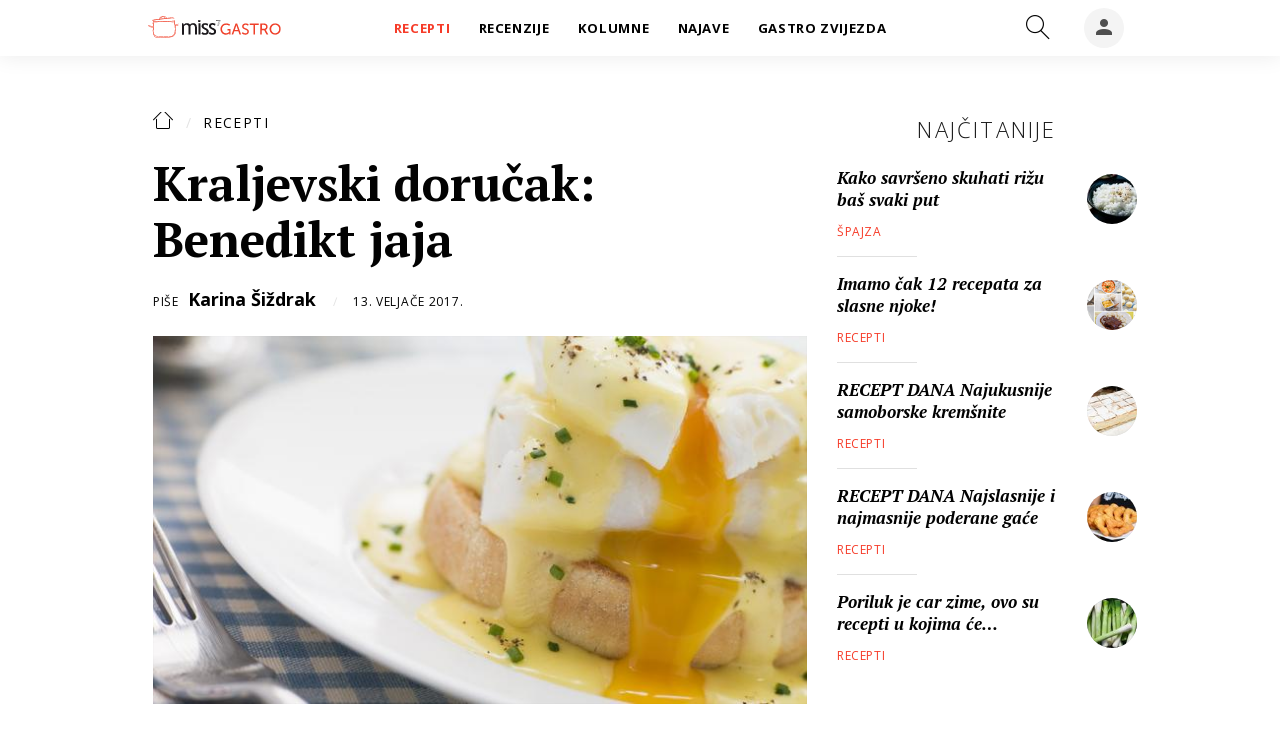

--- FILE ---
content_type: text/html; charset=utf-8
request_url: https://gastro.24sata.hr/recepti/kraljevski-dorucak-benedikt-jaja-17566
body_size: 18818
content:















<!DOCTYPE html>
<html lang="hr" class="no-js">
<head>

    
        <script>window.gdprAppliesGlobally=true;(function(){function a(e){if(!window.frames[e]){if(document.body&&document.body.firstChild){var t=document.body;var n=document.createElement("iframe");n.style.display="none";n.name=e;n.title=e;t.insertBefore(n,t.firstChild)}
else{setTimeout(function(){a(e)},5)}}}function e(n,r,o,c,s){function e(e,t,n,a){if(typeof n!=="function"){return}if(!window[r]){window[r]=[]}var i=false;if(s){i=s(e,t,n)}if(!i){window[r].push({command:e,parameter:t,callback:n,version:a})}}e.stub=true;function t(a){if(!window[n]||window[n].stub!==true){return}if(!a.data){return}
var i=typeof a.data==="string";var e;try{e=i?JSON.parse(a.data):a.data}catch(t){return}if(e[o]){var r=e[o];window[n](r.command,r.parameter,function(e,t){var n={};n[c]={returnValue:e,success:t,callId:r.callId};a.source.postMessage(i?JSON.stringify(n):n,"*")},r.version)}}
if(typeof window[n]!=="function"){window[n]=e;if(window.addEventListener){window.addEventListener("message",t,false)}else{window.attachEvent("onmessage",t)}}}e("__tcfapi","__tcfapiBuffer","__tcfapiCall","__tcfapiReturn");a("__tcfapiLocator");(function(e){
  var t=document.createElement("script");t.id="spcloader";t.async=true;t.src="https://sdk.privacy-center.org/"+e+"/loader.js?target="+document.location.hostname;t.charset="utf-8";var n=document.getElementsByTagName("script")[0];n.parentNode.insertBefore(t,n)})("49e2dd21-509f-4e31-9f4e-34808af3cb36")})();</script>
    

    
    
    
            <title>Kraljevski doručak: Benedikt jaja</title>
    <meta name="description" content="Eggs Benedict ili Jaja Benedikt neizostavan su dio svakog otmjenog doručka ili bruncha.">
    <meta name="keywords" content="jaja, benedikt jaja, holandez umak">
    

    

        
        <link href="https://gastro.24sata.hr/recepti/kraljevski-dorucak-benedikt-jaja-17566" rel="canonical" />

        
        
            <meta name="news_keywords" content="jaja, benedikt jaja, holandez umak">
        

        
                
        

        
    


    
        <meta property="fb:pages" content="192477695852" />
    

    <meta charset="UTF-8">
    <meta http-equiv="X-UA-Compatible" content="IE=edge,chrome=1">
    <meta content="width=device-width, initial-scale=1.0, maximum-scale=1.0, minimum-scale=1.0, user-scalable=no" name="viewport">

    <!-- Chrome, Firefox OS, Opera and Vivaldi -->
    <meta name="theme-color" content="#f63c29">
    <!-- Windows Phone -->
    <meta name="msapplication-navbutton-color" content="#f63c29">
    <!-- iOS safari -->
    <meta name="apple-mobile-web-app-status-bar-style" content="#f63c29">

    

<link rel="icon" type="image/x-icon" href="/static/favicon.ico" />
<link rel="apple-touch-icon" sizes="57x57" href="/static/apple-icon-57x57.png">
<link rel="apple-touch-icon" sizes="60x60" href="/static/apple-icon-60x60.png">
<link rel="apple-touch-icon" sizes="72x72" href="/static/apple-icon-72x72.png">
<link rel="apple-touch-icon" sizes="76x76" href="/static/apple-icon-76x76.png">
<link rel="apple-touch-icon" sizes="114x114" href="/static/apple-icon-114x114.png">
<link rel="apple-touch-icon" sizes="120x120" href="/static/apple-icon-120x120.png">
<link rel="apple-touch-icon" sizes="144x144" href="/static/apple-icon-144x144.png">
<link rel="apple-touch-icon" sizes="152x152" href="/static/apple-icon-152x152.png">
<link rel="apple-touch-icon" sizes="180x180" href="/static/apple-icon-180x180.png">
<link rel="icon" type="image/png" sizes="192x192"  href="/static/android-icon-192x192.png">
<link rel="icon" type="image/png" sizes="32x32" href="/static/favicon-32x32.png">
<link rel="icon" type="image/png" sizes="96x96" href="/static/favicon-96x96.png">
<link rel="icon" type="image/png" sizes="16x16" href="/static/favicon-16x16.png">
    <link rel="manifest" href="/static/manifest.json">


    
    



<meta name="twitter:card" content="summary">
<meta name="twitter:url" content="https://gastro.24sata.hr/recepti/kraljevski-dorucak-benedikt-jaja-17566">
<meta name="twitter:title" content="Kraljevski doručak: Benedikt jaja">
<meta name="twitter:description" content="Eggs Benedict ili Jaja Benedikt neizostavan su dio svakog otmjenog doručka ili bruncha.">
<meta name="twitter:image" content="https://gastro.24sata.hr/media/img/36/98/857b19a7d2c02ffd0e74.jpeg">



<meta property="fb:app_id" content="337573249701104">
<meta property="og:title" content="Kraljevski doručak: Benedikt jaja">
<meta property="og:type" content="article">
<meta property="og:url" content="https://gastro.24sata.hr/recepti/kraljevski-dorucak-benedikt-jaja-17566">
<meta property="og:description" content="Eggs Benedict ili Jaja Benedikt neizostavan su dio svakog otmjenog doručka ili bruncha.">
<meta property="og:image" content="https://gastro.24sata.hr/media/img/05/2a/e2c7c6cb84d37d643a9b.jpeg" />

<meta itemprop="name" content="Kraljevski doručak: Benedikt jaja">
<meta itemprop="description" content="Eggs Benedict ili Jaja Benedikt neizostavan su dio svakog otmjenog doručka ili bruncha.">

<meta itemprop="datePublished" content="2017-02-13">
<meta itemprop="image" content="https://gastro.24sata.hr/media/img/89/a0/288d21ea147931d1fab5.jpeg">





    <link href="https://fonts.googleapis.com/css?family=Open+Sans:300,400,600,700,800|PT+Serif:400,400i,700,700i&amp;subset=latin-ext" rel="stylesheet">

    








<link rel="stylesheet" href="/static/css/grid.css?bust=20161115">

    








<link href="/static/build/styles.6f50afee7694be1391f6.css" rel="stylesheet" />



    

    <script src="https://ajax.googleapis.com/ajax/libs/jquery/2.1.3/jquery.min.js"></script>
    <script src="https://imasdk.googleapis.com/js/sdkloader/ima3.js"></script>
    <script src="/static/js/lib/modernizr.custom.92546.js"></script>
    <script charset="UTF-8" src="https://s-eu-1.pushpushgo.com/js/6597f7fe1ab581e1551ba062.js" async="async"></script>

    <script>
        if (typeof window.document.createElement('div').style.webkitLineClamp !== 'undefined') {
            document.querySelector('html').classList.add('webkitlineclamp');
        }
    </script>

    <script src="/static/js/lib/picturePolyfill.js"></script>

    
    <script src="//native.sharethrough.com/assets/sfp.js"></script>
    <script>
        window.csrfToken = "czttSNifWpchO5pBocUaNUTzspKaHbxZuVPSjohdo5a1euGy2IzvzUIehWDx9q3j";
    </script>

    

    


    
    

    
    
        
<script>
    // Google data layer
    var dataLayer = window.dataLayer || [];

    dataLayer.push({
        'siteId': 'GAS',
        'contentId': '17566',
        'pageType': 'article',
        'fullChannel': 'recepti',
        'contentTitle': 'Kraljevski doručak: Benedikt jaja',
        'channel': 'recepti',
        'contentElements': 'undefined',
        'contentType': 'default',
        'contentAuthor': 'Karina Šiždrak',
        'pageTags': 'jaja|benedikt jaja|holandez umak',
        'contentPublishingDate': '2017-02-13_wc07_m2_q1_05:23:00',
        'isPremium': 'no',
        'wordCount': 'undefined',
        'contentSource': 'undefined',
        'canonicalUrl': 'https://gastro.24sata.hr/recepti/kraljevski-dorucak-benedikt-jaja-17566'
        
    });
</script>


    


    
        <!-- Google Tag Manager -->
<noscript>
    <iframe src="//www.googletagmanager.com/ns.html?id=GTM-PCRFFK6" height="0" width="0" style="display:none;visibility:hidden"></iframe>
</noscript>
<script>(function(w,d,s,l,i){w[l]=w[l]||[];w[l].push({'gtm.start':
    new Date().getTime(),event:'gtm.js'});var f=d.getElementsByTagName(s)[0],
    j=d.createElement(s),dl=l!='dataLayer'?'&l='+l:'';j.async=true;j.src=
    '//www.googletagmanager.com/gtm.js?id='+i+dl;f.parentNode.insertBefore(j,f);
})(window,document,'script','dataLayer','GTM-PCRFFK6');
</script>
<!-- End Google Tag Manager -->

<!-- DotMetrics -->
<script>
    /* <![CDATA[ */
    (function () {
        window.dm = window.dm || {AjaxData: []};
        window.dm.defaultGastroGalleryID = 4714;
        window.dm.AjaxEvent = function (et, d, ssid, ad) {
            dm.AjaxData.push({et: et, d: d, ssid: ssid, ad: ad});
            if (typeof window.DotMetricsObj != 'undefined') {
                DotMetricsObj.onAjaxDataUpdate();
            }
        };
        var d = document,
            h = d.getElementsByTagName('head')[0],
            s = d.createElement('script');
        s.type = 'text/javascript';
        s.async = true;
        s.src = 'https://script.dotmetrics.net/door.js?id=4714';
        h.appendChild(s);
    }());
    /* ]]> */
</script>
<!-- End DotMetrics -->

<!-- Google Analytics -->
<script type="didomi/javascript" data-vendor="c:googleana-7wWWhqWG" data-purposes="measure_content_performance,cookies,device_characteristics,prijenosp-bMbFHQbb">
    (function(i,s,o,g,r,a,m){i['GoogleAnalyticsObject']=r;i[r]=i[r]||function(){
    (i[r].q=i[r].q||[]).push(arguments)},i[r].l=1*new Date();a=s.createElement(o),
    m=s.getElementsByTagName(o)[0];a.async=1;a.src=g;m.parentNode.insertBefore(a,m)
    })(window,document,'script','//www.google-analytics.com/analytics.js','ga');

    ga('create', 'UA-34732258-1', 'auto');
    ga('set', 'anonymizeIp', true);
    ga('send', 'pageview');
    ga('create', 'UA-98786130-3', 'auto', 'G360' );
</script>



    

    
    <script>
    (function(u, p, s, c, r) {
         u[r] = u[r] || function(p) {
             (u[r].q = u[r].q || []).push(p)
         }, u[r].ls = 1 * new Date();
         var a = p.createElement(s),
             m = p.getElementsByTagName(s)[0];
         a.async = 1;
         a.src = c;
         m.parentNode.insertBefore(a, m)
     })
     (window, document, 'script', '//files.upscore.com/async/upScore.js', 'upScore');
     upScore({
         config: {
             domain: 'gastro.24sata.hr',
             article: '.article__text',
             track_positions: false
         },
         data: {
             section: 'recepti',
             pubdate: '2017-02-13T06:23:00+01:00',
             author: 'Karina Šiždrak',
             object_type: 'article',
             object_id: '17566',
             custom_sponsored: 0
         }
     });
</script>



    
    

    
        
            


<!--
       _
__   _(_) _____      ___
\ \ / / |/ _ \ \ /\ / (_) Clanak - article
 \ V /| |  __/\ V  V / _
  \_/ |_|\___| \_/\_/ (_)

-->

<script async src="https://pagead2.googlesyndication.com/tag/js/gpt.js"></script>

<script>
    window.dfp_all_slots = [];
    window.dfpDisplayTagSlots = [];
    window.dfpDataReady = false;

    window.googletag = window.googletag || {};
    var googletag = window.googletag;
    googletag.cmd = googletag.cmd || [];

    window.articleAds = true;
</script>




<script data-adpushup="False">
    window.adpushupIsEnabled = document.currentScript.dataset.adpushup === 'True';

    var getScreenSize = function(){
        return {
            width: window.innerWidth || document.documentElement.clientWidth || document.body.clientWidth,
            height: window.innerHeight || document.documentElement.clientHeight || document.body.clientHeight
        };
    };

    var getTargetValue = function(width, height, sufix) {
        var target = '' + width + 'x' + height;
        if (sufix) target += '_' + sufix;
        return target;
    };

    var getResTarget = function(sufix) {
        var target = [],
            size = getScreenSize(),
            width,
            height;

        if (sufix) {

            switch (true) {

                case size.width >= 1024 && size.width < 1280:
                    width = 1024;
                    height = 768;
                    break;

                case size.width >= 1280 && size.width < 1366:
                    width = 1280;
                    height = 1024;
                    break;

                case size.width >= 1366 && size.width < 1370:
                    width = 1366;
                    height = 768;
                    break;

                case size.width >= 1370 && size.width < 1440:
                    width = 1370;
                    height = 768;
                    break;

                case size.width >= 1440 && size.width < 1600:
                    width = 1440;
                    height = 900;
                    break;

                case size.width >= 1600 && size.width < 1920:
                    width = 1600;
                    height = 1050;
                    break;

                case size.width >= 1920:
                    width = 1920;
                    height = 1080;
                    break;
            }

            target.push(getTargetValue(width, height, sufix));
        }
        return target;
    };

    var dfp_slots = [],
        slotName = '',
        platform = 'mobile',
        mobileOrDesk = 'mobile',
        loadDfp = false;

    window.mappings = [];
    window.disableInitalLoad = false;

    window.dfp_all_slots.lazyAll = 'lazy_all' === 'lazy_all';

    function setDfpLoadPermission(){
        loadDfp = mobileOrDesk.includes(platform) ? true : false;
    }

    function isMobileOrDesk(slotUnit){
        if (slotUnit.includes('AIO')) return mobileOrDesk = 'mobile desktop tablet';
        if (slotUnit.includes('mGastro_')) return mobileOrDesk = 'mobile';
        return mobileOrDesk = 'desktop tablet';
    }

    if (window.innerWidth >= 1367) platform = 'desktop';
    else if (window.innerWidth > 1023 && window.innerWidth < 1367) platform = 'tablet';

    var minRes = getResTarget('min');

    function attemptSetDfpData () {
        if (window.googletag && window.googletag.apiReady) {
            
                isMobileOrDesk('/18981092/Gastro_Leaderboard_1');
                setDfpLoadPermission();

                if (loadDfp) {
                    
                        window.dfp_all_slots.push({
                            'id': '/18981092/Gastro_Leaderboard_1',
                            'customId': ('/18981092/Gastro_Leaderboard_1').split('_').slice(1).join(''),
                            'slot_sizes': [728, 90],
                            'targeting': ['position', 'leaderboard'],
                            'collapse': true,
                            'outOfPage': false
                        });

                        window.mapping1 = googletag.sizeMapping()
                            .addSize([320, 400], [[2, 1], [250, 250], [300, 100], [300, 250], [320, 50], [320, 100]])
                            .addSize([750, 400], [[2, 1], [250, 250], [300, 100], [300, 250], [320, 50], [320, 100], [468, 60], [728, 90]])
                            .addSize([1050, 400], [[2, 1], [250, 250], [300, 100], [300, 250], [320, 50], [320, 100], [468, 60], [728, 90]])
                            .build();
                        

                        slotName = 'Gastro_Leaderboard_1'.split('_');
                        slotName.shift();

                        window.mappings.push(`mapping1__${slotName.join('')}`);

                        

                        
                    

                    googletag.cmd.push(function() {
                        googletag.pubads().setTargeting('platform', platform).setTargeting('cont_type', 'article').setTargeting('site', 'gastro.24sata.hr').setTargeting('section', 'recepti').setTargeting('articleID', '17566');

                        if (!minRes.join('').includes('undefined')){
                            googletag.pubads().setTargeting('res_min', minRes);
                        }

                        
                            
                                googletag.pubads().setTargeting('tag24', ['jaja','benedikt jaja','holandez umak']);
                            
                            googletag.pubads().setTargeting('site', 'https://gastro.24sata.hr');
                        

                        if (window.disableInitalLoad) googletag.pubads().disableInitialLoad();
                        if (window.adpushupIsEnabled) googletag.pubads().enableSingleRequest();
                        googletag.enableServices();
                    });
                }
            
                isMobileOrDesk('/18981092/Gastro_Billboard_Top');
                setDfpLoadPermission();

                if (loadDfp) {
                    
                        window.dfp_all_slots.push({
                            'id': '/18981092/Gastro_Billboard_Top',
                            'customId': ('/18981092/Gastro_Billboard_Top').split('_').slice(1).join(''),
                            'slot_sizes': [[970, 250], [4, 1]],
                            'targeting': ['position', 'billboard'],
                            'collapse': true,
                            'outOfPage': false
                        });

                        window.mapping2 = googletag.sizeMapping()
                            .addSize([320, 400], [[4, 1], [250, 250], [300, 100], [300, 250], [320, 50], [320, 100]])
                            .addSize([750, 400], [[4, 1], [250, 250], [300, 100], [300, 250], [320, 50], [320, 100], [336, 280], [468, 60]])
                            .addSize([1015, 400], [[4, 1], [250, 250], [300, 100], [300, 250], [320, 50], [320, 100], [336, 280], [468, 60], [728, 90], [970, 90], [970, 250], [970, 500], [1280, 250]])
                            .build();
                        

                        slotName = 'Gastro_Billboard_Top'.split('_');
                        slotName.shift();

                        window.mappings.push(`mapping2__${slotName.join('')}`);

                        

                        
                    

                    googletag.cmd.push(function() {
                        googletag.pubads().setTargeting('platform', platform).setTargeting('cont_type', 'article').setTargeting('site', 'gastro.24sata.hr').setTargeting('section', 'recepti').setTargeting('articleID', '17566');

                        if (!minRes.join('').includes('undefined')){
                            googletag.pubads().setTargeting('res_min', minRes);
                        }

                        

                        if (window.disableInitalLoad) googletag.pubads().disableInitialLoad();
                        if (window.adpushupIsEnabled) googletag.pubads().enableSingleRequest();
                        googletag.enableServices();
                    });
                }
            
                isMobileOrDesk('/18981092/Gastro_Billboard_Bot');
                setDfpLoadPermission();

                if (loadDfp) {
                    
                        window.dfp_all_slots.push({
                            'id': '/18981092/Gastro_Billboard_Bot',
                            'customId': ('/18981092/Gastro_Billboard_Bot').split('_').slice(1).join(''),
                            'slot_sizes': [970, 250],
                            'targeting': ['position', 'billboard'],
                            'collapse': true,
                            'outOfPage': false
                        });

                        window.mapping3 = googletag.sizeMapping()
                            .addSize([320, 400], [[4, 1], [250, 250], [300, 100], [300, 250], [320, 50], [320, 100]])
                            .addSize([750, 400], [[4, 1], [250, 250], [300, 100], [300, 250], [320, 50], [320, 100], [336, 280], [468, 60]])
                            .addSize([1015, 400], [[4, 1], [250, 250], [300, 100], [300, 250], [320, 50], [320, 100], [336, 280], [468, 60], [728, 90], [970, 90], [970, 250], [970, 500], [1280, 250]])
                            .build();
                        

                        slotName = 'Gastro_Billboard_Bot'.split('_');
                        slotName.shift();

                        window.mappings.push(`mapping3__${slotName.join('')}`);

                        

                        
                    

                    googletag.cmd.push(function() {
                        googletag.pubads().setTargeting('platform', platform).setTargeting('cont_type', 'article').setTargeting('site', 'gastro.24sata.hr').setTargeting('section', 'recepti').setTargeting('articleID', '17566');

                        if (!minRes.join('').includes('undefined')){
                            googletag.pubads().setTargeting('res_min', minRes);
                        }

                        

                        if (window.disableInitalLoad) googletag.pubads().disableInitialLoad();
                        if (window.adpushupIsEnabled) googletag.pubads().enableSingleRequest();
                        googletag.enableServices();
                    });
                }
            
                isMobileOrDesk('/18981092/Gastro_Halfpage_1');
                setDfpLoadPermission();

                if (loadDfp) {
                    
                        window.dfp_all_slots.push({
                            'id': '/18981092/Gastro_Halfpage_1',
                            'customId': ('/18981092/Gastro_Halfpage_1').split('_').slice(1).join(''),
                            'slot_sizes': [[300, 600], [300, 250]],
                            'targeting': ['position', 'halfpage'],
                            'collapse': true,
                            'outOfPage': false
                        });

                        window.mapping4 = googletag.sizeMapping()
                            .addSize([1050, 400], [[3, 1], [120, 600], [160, 600], [250, 250], [300, 100], [300, 250], [300, 600]])
                            .addSize([750, 400], [[3, 1], [120, 600], [160, 600], [250, 250], [300, 100], [300, 250], [300, 600], [320, 50], [320, 100]])
                            .addSize([320, 400], [[3, 1], [120, 600], [160, 600], [250, 250], [300, 100], [300, 250], [300, 600], [320, 50], [320, 100]])
                            .build();
                        

                        slotName = 'Gastro_Halfpage_1'.split('_');
                        slotName.shift();

                        window.mappings.push(`mapping4__${slotName.join('')}`);

                        

                        
                    

                    googletag.cmd.push(function() {
                        googletag.pubads().setTargeting('platform', platform).setTargeting('cont_type', 'article').setTargeting('site', 'gastro.24sata.hr').setTargeting('section', 'recepti').setTargeting('articleID', '17566');

                        if (!minRes.join('').includes('undefined')){
                            googletag.pubads().setTargeting('res_min', minRes);
                        }

                        

                        if (window.disableInitalLoad) googletag.pubads().disableInitialLoad();
                        if (window.adpushupIsEnabled) googletag.pubads().enableSingleRequest();
                        googletag.enableServices();
                    });
                }
            
                isMobileOrDesk('/18981092/Gastro_Leaderboard_2');
                setDfpLoadPermission();

                if (loadDfp) {
                    
                        window.dfp_all_slots.push({
                            'id': '/18981092/Gastro_Leaderboard_2',
                            'customId': ('/18981092/Gastro_Leaderboard_2').split('_').slice(1).join(''),
                            'slot_sizes': [728, 90],
                            'targeting': ['position', 'leaderboard'],
                            'collapse': true,
                            'outOfPage': false
                        });

                        window.mapping5 = googletag.sizeMapping()
                            .addSize([320, 400], [[2, 1], [250, 250], [300, 100], [300, 250], [320, 50], [320, 100]])
                            .addSize([750, 400], [[2, 1], [250, 250], [300, 100], [300, 250], [320, 50], [320, 100], [468, 60], [728, 90]])
                            .addSize([1050, 400], [[2, 1], [250, 250], [300, 100], [300, 250], [320, 50], [320, 100], [468, 60], [728, 90]])
                            .build();
                        

                        slotName = 'Gastro_Leaderboard_2'.split('_');
                        slotName.shift();

                        window.mappings.push(`mapping5__${slotName.join('')}`);

                        

                        
                    

                    googletag.cmd.push(function() {
                        googletag.pubads().setTargeting('platform', platform).setTargeting('cont_type', 'article').setTargeting('site', 'gastro.24sata.hr').setTargeting('section', 'recepti').setTargeting('articleID', '17566');

                        if (!minRes.join('').includes('undefined')){
                            googletag.pubads().setTargeting('res_min', minRes);
                        }

                        

                        if (window.disableInitalLoad) googletag.pubads().disableInitialLoad();
                        if (window.adpushupIsEnabled) googletag.pubads().enableSingleRequest();
                        googletag.enableServices();
                    });
                }
            
                isMobileOrDesk('/18981092/Gastro_AIO_1');
                setDfpLoadPermission();

                if (loadDfp) {
                    
                        window.dfp_all_slots.push({
                            'id': '/18981092/Gastro_AIO_1',
                            'customId': ('/18981092/Gastro_AIO_1').split('_').slice(1).join(''),
                            'slot_sizes': [1, 1],
                            'targeting': ['position', 'wallpaper'],
                            'collapse': true,
                            'outOfPage': true
                        });

                        

                        slotName = 'Gastro_AIO_1'.split('_');
                        slotName.shift();

                        window.mappings.push(`mapping6__${slotName.join('')}`);

                        

                        
                            googletag.cmd.push(function() {
                                dfp_slots[6] = googletag.defineOutOfPageSlot('/18981092/Gastro_AIO_1', 'divAIO1').addService(googletag.pubads()).setTargeting('position', 'wallpaper');
                            });
                        
                    

                    googletag.cmd.push(function() {
                        googletag.pubads().setTargeting('platform', platform).setTargeting('cont_type', 'article').setTargeting('site', 'gastro.24sata.hr').setTargeting('section', 'recepti').setTargeting('articleID', '17566');

                        if (!minRes.join('').includes('undefined')){
                            googletag.pubads().setTargeting('res_min', minRes);
                        }

                        

                        if (window.disableInitalLoad) googletag.pubads().disableInitialLoad();
                        if (window.adpushupIsEnabled) googletag.pubads().enableSingleRequest();
                        googletag.enableServices();
                    });
                }
            
                isMobileOrDesk('/18981092/Gastro_AIO_2');
                setDfpLoadPermission();

                if (loadDfp) {
                    
                        window.dfp_all_slots.push({
                            'id': '/18981092/Gastro_AIO_2',
                            'customId': ('/18981092/Gastro_AIO_2').split('_').slice(1).join(''),
                            'slot_sizes': [1, 1],
                            'targeting': ['position', 'wallpaper'],
                            'collapse': true,
                            'outOfPage': true
                        });

                        

                        slotName = 'Gastro_AIO_2'.split('_');
                        slotName.shift();

                        window.mappings.push(`mapping7__${slotName.join('')}`);

                        

                        
                            googletag.cmd.push(function() {
                                dfp_slots[7] = googletag.defineOutOfPageSlot('/18981092/Gastro_AIO_2', 'divAIO2').addService(googletag.pubads()).setTargeting('position', 'wallpaper');
                            });
                        
                    

                    googletag.cmd.push(function() {
                        googletag.pubads().setTargeting('platform', platform).setTargeting('cont_type', 'article').setTargeting('site', 'gastro.24sata.hr').setTargeting('section', 'recepti').setTargeting('articleID', '17566');

                        if (!minRes.join('').includes('undefined')){
                            googletag.pubads().setTargeting('res_min', minRes);
                        }

                        

                        if (window.disableInitalLoad) googletag.pubads().disableInitialLoad();
                        if (window.adpushupIsEnabled) googletag.pubads().enableSingleRequest();
                        googletag.enableServices();
                    });
                }
            
                isMobileOrDesk('/18981092/mGastro_Rec4');
                setDfpLoadPermission();

                if (loadDfp) {
                    
                        window.dfp_all_slots.push({
                            'id': '/18981092/mGastro_Rec4',
                            'customId': ('/18981092/mGastro_Rec4').split('_').slice(1).join(''),
                            'slot_sizes': [[300, 250], [300, 100], [320, 50], "fluid"],
                            'targeting': ['position', 'rectangle'],
                            'collapse': true,
                            'outOfPage': false
                        });

                        window.mapping8 = googletag.sizeMapping()
                            .addSize([320, 400], [[5, 1], [120, 600], [160, 600], [250, 250], [300, 100], [300, 250], [300, 600], [320, 50], [1, 1], [320, 100]])
                            .build();
                        

                        slotName = 'mGastro_Rec4'.split('_');
                        slotName.shift();

                        window.mappings.push(`mapping8__${slotName.join('')}`);

                        

                        
                    

                    googletag.cmd.push(function() {
                        googletag.pubads().setTargeting('platform', platform).setTargeting('cont_type', 'article').setTargeting('site', 'gastro.24sata.hr').setTargeting('section', 'recepti').setTargeting('articleID', '17566');

                        if (!minRes.join('').includes('undefined')){
                            googletag.pubads().setTargeting('res_min', minRes);
                        }

                        

                        if (window.disableInitalLoad) googletag.pubads().disableInitialLoad();
                        if (window.adpushupIsEnabled) googletag.pubads().enableSingleRequest();
                        googletag.enableServices();
                    });
                }
            
                isMobileOrDesk('/18981092/mGastro_InImage');
                setDfpLoadPermission();

                if (loadDfp) {
                    
                        window.dfp_all_slots.push({
                            'id': '/18981092/mGastro_InImage',
                            'customId': ('/18981092/mGastro_InImage').split('_').slice(1).join(''),
                            'slot_sizes': [1, 1],
                            'targeting': ['position', 'InImage'],
                            'collapse': true,
                            'outOfPage': true
                        });

                        

                        slotName = 'mGastro_InImage'.split('_');
                        slotName.shift();

                        window.mappings.push(`mapping9__${slotName.join('')}`);

                        

                        
                            googletag.cmd.push(function() {
                                dfp_slots[9] = googletag.defineOutOfPageSlot('/18981092/mGastro_InImage', 'mGastro_InImage').addService(googletag.pubads()).setTargeting('position', 'InImage');
                            });
                        
                    

                    googletag.cmd.push(function() {
                        googletag.pubads().setTargeting('platform', platform).setTargeting('cont_type', 'article').setTargeting('site', 'gastro.24sata.hr').setTargeting('section', 'recepti').setTargeting('articleID', '17566');

                        if (!minRes.join('').includes('undefined')){
                            googletag.pubads().setTargeting('res_min', minRes);
                        }

                        

                        if (window.disableInitalLoad) googletag.pubads().disableInitialLoad();
                        if (window.adpushupIsEnabled) googletag.pubads().enableSingleRequest();
                        googletag.enableServices();
                    });
                }
            
                isMobileOrDesk('/18981092/Gastro_Rectangle_Bot');
                setDfpLoadPermission();

                if (loadDfp) {
                    
                        window.dfp_all_slots.push({
                            'id': '/18981092/Gastro_Rectangle_Bot',
                            'customId': ('/18981092/Gastro_Rectangle_Bot').split('_').slice(1).join(''),
                            'slot_sizes': [300, 250],
                            'targeting': ['position', 'rectangle'],
                            'collapse': true,
                            'outOfPage': false
                        });

                        window.mapping10 = googletag.sizeMapping()
                            .addSize([320, 400], [[5, 1], [120, 600], [160, 600], [250, 250], [300, 100], [300, 250], [300, 600], [320, 50], [1, 1], [320, 100]])
                            .build();
                        

                        slotName = 'Gastro_Rectangle_Bot'.split('_');
                        slotName.shift();

                        window.mappings.push(`mapping10__${slotName.join('')}`);

                        

                        
                    

                    googletag.cmd.push(function() {
                        googletag.pubads().setTargeting('platform', platform).setTargeting('cont_type', 'article').setTargeting('site', 'gastro.24sata.hr').setTargeting('section', 'recepti').setTargeting('articleID', '17566');

                        if (!minRes.join('').includes('undefined')){
                            googletag.pubads().setTargeting('res_min', minRes);
                        }

                        

                        if (window.disableInitalLoad) googletag.pubads().disableInitialLoad();
                        if (window.adpushupIsEnabled) googletag.pubads().enableSingleRequest();
                        googletag.enableServices();
                    });
                }
            
                isMobileOrDesk('/18981092/mGastro_Rec1');
                setDfpLoadPermission();

                if (loadDfp) {
                    
                        window.dfp_all_slots.push({
                            'id': '/18981092/mGastro_Rec1',
                            'customId': ('/18981092/mGastro_Rec1').split('_').slice(1).join(''),
                            'slot_sizes': [[300, 250], [4, 1], [300, 100], [300, 600], [320, 100], [320, 50], "fluid"],
                            'targeting': ['position', 'btf'],
                            'collapse': true,
                            'outOfPage': false
                        });

                        window.mapping11 = googletag.sizeMapping()
                            .addSize([320, 400], [[5, 1], [120, 600], [160, 600], [250, 250], [300, 100], [300, 250], [300, 600], [320, 50], [1, 1], [320, 100]])
                            .build();
                        

                        slotName = 'mGastro_Rec1'.split('_');
                        slotName.shift();

                        window.mappings.push(`mapping11__${slotName.join('')}`);

                        

                        
                    

                    googletag.cmd.push(function() {
                        googletag.pubads().setTargeting('platform', platform).setTargeting('cont_type', 'article').setTargeting('site', 'gastro.24sata.hr').setTargeting('section', 'recepti').setTargeting('articleID', '17566');

                        if (!minRes.join('').includes('undefined')){
                            googletag.pubads().setTargeting('res_min', minRes);
                        }

                        

                        if (window.disableInitalLoad) googletag.pubads().disableInitialLoad();
                        if (window.adpushupIsEnabled) googletag.pubads().enableSingleRequest();
                        googletag.enableServices();
                    });
                }
            
                isMobileOrDesk('/18981092/mGastro_Rec2');
                setDfpLoadPermission();

                if (loadDfp) {
                    
                        window.dfp_all_slots.push({
                            'id': '/18981092/mGastro_Rec2',
                            'customId': ('/18981092/mGastro_Rec2').split('_').slice(1).join(''),
                            'slot_sizes': [[300, 250], [300, 100], [320, 50], "fluid"],
                            'targeting': ['position', 'rectangle'],
                            'collapse': true,
                            'outOfPage': false
                        });

                        window.mapping12 = googletag.sizeMapping()
                            .addSize([320, 400], [[5, 1], [120, 600], [160, 600], [250, 250], [300, 100], [300, 250], [300, 600], [320, 50], [1, 1], [320, 100]])
                            .build();
                        

                        slotName = 'mGastro_Rec2'.split('_');
                        slotName.shift();

                        window.mappings.push(`mapping12__${slotName.join('')}`);

                        

                        
                    

                    googletag.cmd.push(function() {
                        googletag.pubads().setTargeting('platform', platform).setTargeting('cont_type', 'article').setTargeting('site', 'gastro.24sata.hr').setTargeting('section', 'recepti').setTargeting('articleID', '17566');

                        if (!minRes.join('').includes('undefined')){
                            googletag.pubads().setTargeting('res_min', minRes);
                        }

                        

                        if (window.disableInitalLoad) googletag.pubads().disableInitialLoad();
                        if (window.adpushupIsEnabled) googletag.pubads().enableSingleRequest();
                        googletag.enableServices();
                    });
                }
            
                isMobileOrDesk('/18981092/mGastro_Rec3');
                setDfpLoadPermission();

                if (loadDfp) {
                    
                        window.dfp_all_slots.push({
                            'id': '/18981092/mGastro_Rec3',
                            'customId': ('/18981092/mGastro_Rec3').split('_').slice(1).join(''),
                            'slot_sizes': [[300, 250], [300, 100], [320, 50], "fluid"],
                            'targeting': ['position', 'rectangle'],
                            'collapse': true,
                            'outOfPage': false
                        });

                        window.mapping13 = googletag.sizeMapping()
                            .addSize([320, 400], [[5, 1], [120, 600], [160, 600], [250, 250], [300, 100], [300, 250], [300, 600], [320, 50], [1, 1], [320, 100]])
                            .build();
                        

                        slotName = 'mGastro_Rec3'.split('_');
                        slotName.shift();

                        window.mappings.push(`mapping13__${slotName.join('')}`);

                        

                        
                    

                    googletag.cmd.push(function() {
                        googletag.pubads().setTargeting('platform', platform).setTargeting('cont_type', 'article').setTargeting('site', 'gastro.24sata.hr').setTargeting('section', 'recepti').setTargeting('articleID', '17566');

                        if (!minRes.join('').includes('undefined')){
                            googletag.pubads().setTargeting('res_min', minRes);
                        }

                        

                        if (window.disableInitalLoad) googletag.pubads().disableInitialLoad();
                        if (window.adpushupIsEnabled) googletag.pubads().enableSingleRequest();
                        googletag.enableServices();
                    });
                }
            
                isMobileOrDesk('/18981092/mGastro_Lead');
                setDfpLoadPermission();

                if (loadDfp) {
                    
                        window.dfp_all_slots.push({
                            'id': '/18981092/mGastro_Lead',
                            'customId': ('/18981092/mGastro_Lead').split('_').slice(1).join(''),
                            'slot_sizes': [[300, 250], [300, 100], [320, 50], [300, 600], [3, 1]],
                            'targeting': ['position', 'rectangle'],
                            'collapse': true,
                            'outOfPage': false
                        });

                        window.mapping14 = googletag.sizeMapping()
                            .addSize([320, 400], [[5, 1], [120, 600], [160, 600], [250, 250], [300, 100], [300, 250], [300, 600], [320, 50], [1, 1], [320, 100]])
                            .build();
                        

                        slotName = 'mGastro_Lead'.split('_');
                        slotName.shift();

                        window.mappings.push(`mapping14__${slotName.join('')}`);

                        

                        
                    

                    googletag.cmd.push(function() {
                        googletag.pubads().setTargeting('platform', platform).setTargeting('cont_type', 'article').setTargeting('site', 'gastro.24sata.hr').setTargeting('section', 'recepti').setTargeting('articleID', '17566');

                        if (!minRes.join('').includes('undefined')){
                            googletag.pubads().setTargeting('res_min', minRes);
                        }

                        

                        if (window.disableInitalLoad) googletag.pubads().disableInitialLoad();
                        if (window.adpushupIsEnabled) googletag.pubads().enableSingleRequest();
                        googletag.enableServices();
                    });
                }
            

            dfp_slots.forEach(function(slot){
                googletag.display(slot);
                if (window.disableInitalLoad && !window.adpushupIsEnabled) googletag.pubads().refresh([slot]);
            });

            window.dfpDataReady = true;
        } else {
            setTimeout(() => {
                attemptSetDfpData();
            }, 300);
        }
    }

    attemptSetDfpData();
</script>

        
    


    

    

    
        <script async src="//www.ezojs.com/ezoic/sa.min.js"></script>
        <script>
            window.ezstandalone = window.ezstandalone || {};
            ezstandalone.cmd = ezstandalone.cmd || [];
            ezstandalone.cmd.push(function() {
                ezstandalone.enableConsent();
                ezstandalone.define(100);
                ezstandalone.enable();
                ezstandalone.display();
            });
        </script>
    

</head>



<body class="article " style="" data-didomi-disabled="False" data-bodyextrainfo="">

    
        <div class="body_wrap">
            
                <div id='divAIO1'>
    <script>
        window.dfpDisplayTagSlots.push('divAIO1');
    </script>
</div>

                <div id='divAIO2'>
    <script>
        window.dfpDisplayTagSlots.push('divAIO2');
    </script>
</div>

            

            <div class="body_inner_wrap">
                
                    <div class="header_wrapper">
                        





<div class="container">

    <div class="ntfs__flyout">
    
        



<div class="ntfs js_ntfs">

    <div class="ntfs__header ntfs__header--unlogged">

        <a href="/korisnici/prijava" class="btn btn--red js_loginPlease">Prijavi se</a>

        <a href="/accounts/facebook/login/" class="btn btn--fb btn--icon_left">
            <i class="icon icon-facebook"></i> Prijavi se
        </a>

        <div class="ntfs__header_close js_ntfsClose">
            <i class="icon icon-cross"></i>
        </div>

    </div>

    
</div>

    
    </div>


    <header class="header cf">

        <a class="header__logo" href="/" title="gastro.24sata.hr">
            <span class="header__logo_heading">
                <img class="header__logo_img header__logo_img--big" title="gastro.24sata.hr" alt="gastro.24sata.hr" src="/static/images/miss7_gastro.svg?bust=20190902">
            </span>
        </a>

        <div class="top_navigation">
        
            

<nav class="main_nav js_mainNav">

    <ul class="main_nav__list">

        

            <li class="main_nav__item main_nav__item--main main_nav__item--recepti">

                <a class="main_nav__link active_recepti" href="/recepti">
                    <span class="main_nav__span main_nav__span--main">Recepti</span>
                </a>

                
            </li>
        

            <li class="main_nav__item main_nav__item--main main_nav__item--recenzije">

                <a class="main_nav__link active_recenzije" href="/recenzije">
                    <span class="main_nav__span main_nav__span--main">Recenzije</span>
                </a>

                
            </li>
        

            <li class="main_nav__item main_nav__item--main main_nav__item--kolumne">

                <a class="main_nav__link active_kolumne" href="/kolumne">
                    <span class="main_nav__span main_nav__span--main">Kolumne</span>
                </a>

                
            </li>
        

            <li class="main_nav__item main_nav__item--main main_nav__item--najave">

                <a class="main_nav__link active_najave" href="/najave">
                    <span class="main_nav__span main_nav__span--main">Najave</span>
                </a>

                
            </li>
        

            <li class="main_nav__item main_nav__item--main main_nav__item--">

                <a class="main_nav__link active_httpsgastro24satahrgastro-zvijezda" href="https://gastro.24sata.hr/gastro-zvijezda">
                    <span class="main_nav__span main_nav__span--main">Gastro zvijezda</span>
                </a>

                
            </li>
        
    </ul>
</nav>

        

            <div class="header__social_menu">
                <span>Prati nas i na:</span>

                <div class="header__social_icon_wrap">
                    <a class="header__icon--social" href="https://www.facebook.com/gastro.hr/" target="_blank" title="Gastro na Facebooku">
                        <i class="icon icon-facebook"></i>
                    </a>

                    <a class="header__icon--social" href="https://twitter.com/gastrohr" target="_blank" title="Gastro na Twitteru">
                        <i class="icon icon-twitter"></i>
                    </a>

                    <a class="header__icon--social" href="https://www.instagram.com/gastrohr/" target="_blank" title="Gastro na Instagramu">
                        <i class="icon icon-instagram"></i>
                    </a>
                </div>
            </div>
        </div>


        <a class="header__search" href="/pretraga/" title="Traži" >
            <i class="icon icon-magnifier"></i>
        </a>


        <a class="header__user js_showNotif"

            

                
                

                    href="/korisnici/prijava?next=/recepti/kraljevski-dorucak-benedikt-jaja-17566"

                
            
            >

            <span class="header__avatar">
            

                <i class="icon icon-account"></i>

            

            


            </span>

        </a>

        <div class="header__menu_utils">

            <a class="header__icon header__icon--back js_closeSubmenu" href="#">
                <i class="icon icon-arrow-left5"></i>
            </a>

            <a class="header__icon header__icon--menu js_toggleMenu" href="#">
                <i class="icon icon-options icon--menu"></i>
                <i class="icon icon-cross icon--close"></i>
            </a>

        </div>
    </header>
</div>




<script>

    function setActiveNav (section) {

        // console.log('section:' + section);

        var el=document.getElementsByClassName(section);
        var header=document.getElementsByClassName('header_wrapper');
        var body=document.getElementsByTagName('body');

        for(var i=0; i<el.length; i++) {


            el[i].classList.add('is_active');

            if ( el[i].parentElement.childElementCount > 1) {
                header[0].classList.add('has_subnav');
                header[0].classList.add(section.split('-').join('_'));
                body[0].classList.add('has_subnav');
            }

            var parent = el[i].getAttribute('data-parent');

            if(parent){
                el[i].parentElement.parentElement.classList.add('has_active');
                setActiveNav( parent );
            }
        }
    }

    setActiveNav( 'active_' + document.location.pathname.split('/')[1] );
</script>

                        <div class="header_wrapper__back"></div> 
                        <div class="header_wrapper__subback"></div> 
                    </div>
                

                

                

                <div class="content__wrap container">

                    

    
<div id="fb-root"></div>
<script>(function(d, s, id) {
 var js, fjs = d.getElementsByTagName(s)[0];
 if (d.getElementById(id)) return;
 js = d.createElement(s); js.id = id;
 js.src = '//connect.facebook.net/en_US/sdk.js#xfbml=1&version=v2.8&appId=1562080657449994';
 fjs.parentNode.insertBefore(js, fjs);
}(document, 'script', 'facebook-jssdk'));</script>

    
        <div class="container text-center">
            <div class="dfp_banner dfp_banner--Leaderboard">
                <div id='divBillboardTop'>
    <script>
        window.dfpDisplayTagSlots.push('divBillboardTop');
    </script>
</div>

            </div>
        </div>
    

    <div class="container container--flex">
        <div class="column_content">
            <div class="column_content__inner">
                <div class="gr-12 gr-10@xlg push-1@xlg">
                    <article class="article__wrap th_gastro  article--recepti">
                            <header class="article__header">
                                <span class="article__header_breadcrumbs">
                                    <a href="/" class="article__header_breadcrumb"><i class="icon--linear icon-home"></i></a>

                                    
                                        <a href="/recepti" class="article__header_breadcrumb">Recepti</a>
                                    

                                    
                                </span>

                                <span class="article__header_date">13. veljače 2017.</span>
                            </header>

                            <h1 class="article__title">Kraljevski doručak: Benedikt jaja</h1>
                            
                            
                                
                                    <div class="article__author">
                                        
                                            Piše
                                        
    
                                        
                                            <a class="article__author--link" href="/autori/karina-sizdrak-368/">Karina Šiždrak</a>
                                        
                                    </div>
                                
                                <span class="article__date">13. veljače 2017.</span>
                            

                            <div class="article__gallery">
                                

                                
                                    <figure class="article__figure">
                                        
                                        
                                            
    <picture data-alt="" data-default-src="/media/img/c6/6b/4262d5d25be41f444218.jpeg">

        
            <source srcset="/media/img/c6/6b/4262d5d25be41f444218.jpeg" media="(min-width: 1320px)" data-size="787x446" />
        
            <source srcset="/media/img/4e/ac/c965ff1db63bd9a162ab.jpeg" media="(min-width: 1024px)" data-size="664x374" />
        
            <source srcset="/media/img/83/04/329b5f4032ed89b3cc44.jpeg" data-size="510x382" />
        

        <img class="" src="/media/img/83/04/329b5f4032ed89b3cc44.jpeg" alt="" data-size="510x382" />

        <noscript>
            <img class="" src="/media/img/c6/6b/4262d5d25be41f444218.jpeg" alt="" />
        </noscript>
    </picture>


                                        
                                    </figure>
                                

                                
                                    
                                        <span class="article__figure_caption">

    <i class="icon--linear icon-photo"></i>

    

    
        <span class="article__figure_caption--author">
            foto: Thinkstock
        </span>
    

</span>

                                    
                                

                                
                                    <div id='mGastro_InImage'>
    <script>
        window.dfpDisplayTagSlots.push('mGastro_InImage');
    </script>
</div>

                                
                            </div>

                            
                            <main
                                class="article__body article__default"
                                data-midas-enabled="False"
                            >

                                                                
                                    <div class="article__top cf">

                                        


<div class="article__social social__wrap th_gastro_share_top">
    

    <input type="checkbox" id="th_gastro_share_top" name="social_group" class="social__checkbox">

    <a href="https://www.facebook.com/share.php?u=https://gastro.24sata.hr/recepti/kraljevski-dorucak-benedikt-jaja-17566" class="social__btn social__btn--fb js_popupWindow" target="_blank">
        <i class="social__icon icon--material icon-facebook"></i>
    </a>

    <a href="https://twitter.com/share?text=Kraljevski doručak: Benedikt jaja&amp;url=https://gastro.24sata.hr/recepti/kraljevski-dorucak-benedikt-jaja-17566&amp;hashtags=,recepti" class="social__btn social__btn--tw js_popupWindow" target="_blank">
        <i class="social__icon icon--material icon-twitter"></i>
    </a>

    <div class="social__group">

        <label for="th_gastro_share_top" class="social__group_label">
            <i class="social__icon icon--material icon-plus"></i>
        </label>


        <div class="btn__group">
            <a href="viber://forward?text=Kraljevski doručak: Benedikt jaja...https://gastro.24sata.hr/recepti/kraljevski-dorucak-benedikt-jaja-17566" class="social__btn social__btn--viber" target="_blank">
                <i class="social__icon icon--material icon-phone-in-talk"></i>
            </a>

            <a href="whatsapp://send?text=Kraljevski doručak: Benedikt jaja...https://gastro.24sata.hr/recepti/kraljevski-dorucak-benedikt-jaja-17566" data-action="share/whatsapp/share" class="social__btn social__btn--whatsapp" target="_blank">
                <i class="social__icon icon--material icon-whatsapp"></i>
            </a>

            <a href="mailto:?subject=Kraljevski doručak: Benedikt jaja&amp;body=Kraljevski doručak: Benedikt jaja...https://gastro.24sata.hr/recepti/kraljevski-dorucak-benedikt-jaja-17566" class="social__btn social__btn--email" target="_blank">
                <i class="social__icon icon--material icon-email"></i>
            </a>
        </div>

    </div>

</div>

                                        
                                            <div class="text-center hidden visible_desktop">
                                                <div id='divLeaderboard1'>
    <script>
        window.dfpDisplayTagSlots.push('divLeaderboard1');
    </script>
</div>

                                            </div>
                                        

                                        
                                        <div class="article__rebranding">
                                            <span class="article__rebranding_text">gastro postao</span>
                                            <img class="article__rebranding_img" title="gastro.24sata.hr" alt="gastro.24sata.hr" src="/static/images/miss7_gastro.svg">
                                        </div>
                                    </div>
                                
                                
                                

                                

                                
                                    <div class="article__leadtext">Eggs Benedict ili Jaja Benedikt neizostavan su dio svakog otmjenog doručka ili bruncha.</div>
                                

                                
                                    <div class="fold_article__lazy_banner hidden visible_mobile">
                                        <div class="text-center dfp_banner">
                                            <div id='mGastro_Lead'>
    <script>
        window.dfpDisplayTagSlots.push('mGastro_Lead');
    </script>
</div>

                                        </div>
                                    </div>
                                

                                <div
                                    class="article__content js_articleContent"
                                    data-section-slug="recepti"
                                     
                                    data-article-id="17566"
                                >
                                    <p>Prema legendi, jednom davno u gradu New Yorku živjeli su dvoje aristokrata, gospodin i gospođa Benedict. Njih dvoje su svake subote išli u restoran na <a href="https://gastro.24sata.hr/recepti/dorucak-iz-pecnice-tost-sa-sirom-i-jajima-17446">doručak</a>. Jedne subote poželji su <a href="https://gastro.24sata.hr/spajza/ukiseljena-jaja-ovo-ce-vas-oduseviti-17527">pojesti </a>nešto što do sada nisu nikada probali. Od kuhara su zatražili nešto <strong>novo i orginalno</strong>, samo za njih. Kuhar je za njih spremio <a href="https://gastro.24sata.hr/recepti/jaja-s-prsutom-12373">Jaja</a> Benedict koja su postala sinonim za <strong>kulinarsku evoluciju</strong>, ali i simbol aristokratskog života.</p>
<p><strong>Sastojci:</strong></p>
<ul>
<li>4 <strong>jaja</strong></li>
<li>4 kriške <strong>kuhane šunke</strong></li>
<li>4 kriške <strong>bijelog kruha</strong></li>
<li>umak <strong>holandez</strong></li>
<li>1 <strong>lovorov list</strong></li>
<li>5 <strong>klinčića</strong></li>
<li>5 zrna <strong>crnog papra</strong></li>
<li>5 g <strong>šećera</strong></li>
<li>10 g <strong>maslaca</strong></li>
<li>125 ml <strong>octa</strong></li>
<li>1 žlica <strong>sjeckanog vlasca ili bosiljka</strong></li>
</ul>
<p><!-- renderer default_renderer for repository.image -->
<span class="ck_image_in_article ck_image_in_article--full">
<span class="image_wrapper">
<img alt=" | Author: Thinkstock" class="rwd" itemprop="image" src="/media/img/cc/e2/9b7600122e7692a50393.jpeg"/>
</span>
<span class="article__figure_caption">
<i class="icon--linear icon-photo"></i>
<span class="article__figure_caption--author">
            foto: Thinkstock
        </span>
</span>
</span>
</p>
<p><strong>Priprema:</strong></p>
<ol>
<li>Za umak holandez istopite 10 žličica maslaca, a u blender dodajte tri žumanjka, istopljeni maslac, žličicu limunovog soka, malo soli te blendajte na srednjoj brzini dok se ne pretvori u kompaktnu smjesu.</li>
<li>Prokuhajte vodu u koju ste prethodno stavili lovorov list, klinčiće, papar, šećer i ocat.</li>
<li>Nakon što zavri, ostavite da kuha 10-ak minuta. Zatim iz aromatizirane vode izvadite začine i krenite poširati jaja.</li>
<li>U zdjelici razbijte jaje pazeći da ostane cijelo pa ga polagano zajedno sa zdjelicom uronite u vrelu vodu, a pomoću dvije žlice bjelanjak približite žumanjku. Kada se jaje počne stvrdnjavati ostavite da se kuha (4-5 minuta).</li>
<li>Potom na rastopljenom maslacu s obje strane popržite kriške kuhane šunke ili špeka, a kruh malo ispecite u tosteru ili na tavi.</li>
</ol>
<p>Za posluživanje, na tanjur stavite pečeni kruh, preko njega krišku šunke i na nju jedno poširano jaje. Prelijte s malo umaka, začinite i poslužite.</p>
                                </div>

                                
                                
                                    <div class="article__tag">
                                        
                                            <a class="article__tag_name" href="/kljucne-rijeci/jaja-129/clanci">jaja</a>
                                        
                                            <a class="article__tag_name" href="/kljucne-rijeci/benedikt-jaja-5334/clanci">benedikt jaja</a>
                                        
                                            <a class="article__tag_name" href="/kljucne-rijeci/holandez-umak-4200/clanci">holandez umak</a>
                                        
                                    </div>
                                

                                
                                    


<div class="article__social social__wrap th_gastro_share_bottom">
    

    <input type="checkbox" id="th_gastro_share_bottom" name="social_group" class="social__checkbox">

    <a href="https://www.facebook.com/share.php?u=https://gastro.24sata.hr/recepti/kraljevski-dorucak-benedikt-jaja-17566" class="social__btn social__btn--fb js_popupWindow" target="_blank">
        <i class="social__icon icon--material icon-facebook"></i>
    </a>

    <a href="https://twitter.com/share?text=Kraljevski doručak: Benedikt jaja&amp;url=https://gastro.24sata.hr/recepti/kraljevski-dorucak-benedikt-jaja-17566&amp;hashtags=,recepti" class="social__btn social__btn--tw js_popupWindow" target="_blank">
        <i class="social__icon icon--material icon-twitter"></i>
    </a>

    <div class="social__group">

        <label for="th_gastro_share_bottom" class="social__group_label">
            <i class="social__icon icon--material icon-plus"></i>
        </label>


        <div class="btn__group">
            <a href="viber://forward?text=Kraljevski doručak: Benedikt jaja...https://gastro.24sata.hr/recepti/kraljevski-dorucak-benedikt-jaja-17566" class="social__btn social__btn--viber" target="_blank">
                <i class="social__icon icon--material icon-phone-in-talk"></i>
            </a>

            <a href="whatsapp://send?text=Kraljevski doručak: Benedikt jaja...https://gastro.24sata.hr/recepti/kraljevski-dorucak-benedikt-jaja-17566" data-action="share/whatsapp/share" class="social__btn social__btn--whatsapp" target="_blank">
                <i class="social__icon icon--material icon-whatsapp"></i>
            </a>

            <a href="mailto:?subject=Kraljevski doručak: Benedikt jaja&amp;body=Kraljevski doručak: Benedikt jaja...https://gastro.24sata.hr/recepti/kraljevski-dorucak-benedikt-jaja-17566" class="social__btn social__btn--email" target="_blank">
                <i class="social__icon icon--material icon-email"></i>
            </a>
        </div>

    </div>

</div>
                                

                                
                                    <div class="fold_article__lazy_banner fold_article__lazy_banner--under_social hidden visible_mobile">
                                        <div class="text-center dfp_banner">
                                            <div id='mGastro_Rec2'>
    <script>
        window.dfpDisplayTagSlots.push('mGastro_Rec2');
    </script>
</div>

                                        </div>
                                    </div>
                                
                            </main>

                            

                            
                                <div class="text-center">
                                    <div class="fold_article__bellow_content">
                                        <div class="dfp_banner dfp_banner--Rectangle">
                                            <div id='divRectArticleBot'>
    <script>
        window.dfpDisplayTagSlots.push('divRectArticleBot');
    </script>
</div>

                                        </div>
                                    </div>
                                </div>
                            
                    </article>
                </div>

                
                
                    <div class="gr-12 gr-10@xlg push-1@xlg">
                        
                        


<div class="thread--thread__teaser th_gastro">
    <div class="article__comments--title_wrap cf">
        <div class="article__comments--title">
            <div class="main_tile__label_border--visible_mobile"></div>
            Komentari <span> 0 </span>
        </div>
        
    </div>

    <div class="article__comments cf">
        <div class="main_tile__label_border--left"></div>
        

        
            <div class="thread__form  no_posts ">
                
                    <span class="thread__message thread__message--title">
                        Komentiraj, znaš da želiš!
                    </span>

                    <p class="thread__message thread__message--unlogged thread__message--content">
                        Za komentiranje je potrebno prijaviti se. Nemaš korisnički račun? Registracija je brza i jednostavna, registriraj se i uključi se u raspravu.
                    </p>
                

                <div class="thread__unlogged">
                    <a class="btn btn--login btn--red js_loginPlease" href="/korisnici/prijava">
                        Prijavi se
                    </a>

                    <a class="btn btn--fb btn--icon_left" href="/accounts/facebook/login/">
                        <i class="icon icon-facebook"></i>
                        Prijavi se <span>putem Facebooka</span>
                    </a>
                </div>
            </div>
        
    </div>
</div>


    <div class="fold_forum__lazy_banner hidden visible_mobile">
        <div class="text-center dfp_banner">
            <div id='mGastro_Rec3'>
    <script>
        window.dfpDisplayTagSlots.push('mGastro_Rec3');
    </script>
</div>

        </div>
    </div>


                    </div>
                
                
            </div>
        </div>

        <div class="column_sidebar">
            <div class="column_sidebar__holder gr-12 no-gutter no-gutter@sm no-gutter@md no-gutter@lg no-gutter@xlg">
                















    
    
    

    
    
    

    
    
    

    
    
    

    
    

    
    
    

    
    
    

    
    
        
            <div class="topnews_widget js_mostRead">
                
                    


<div class="main_tile main_tile--top_news">

    <div class="main_tile__label_border"></div>
    <div class="main_tile__label">
        Najčitanije
    </div>

    <div class="main_tile__content">
        

            

                



<article class="card card--spajza card--07 cf">

    
    <a class="card__link card__link--data cf" href="/spajza/kako-skuhati-rizu-1128" title="Kako savršeno skuhati rižu baš svaki put" >
        <div class="card__wrap">

            
            
                <div class="card__photo_wrap">
                    <figure class="card__figure">
                        
    
    <picture data-alt="riža" data-default-src="/media/img/94/ac/9565713897b307ae3495.jpeg">

        
            <source srcset="/media/img/94/ac/9565713897b307ae3495.jpeg" data-size="72x72" />
        

        <img class="card__img card__img--round" src="/media/img/94/ac/9565713897b307ae3495.jpeg" alt="riža" data-size="72x72" />

        <noscript>
            <img class="card__img card__img--round" src="/media/img/94/ac/9565713897b307ae3495.jpeg" alt="riža" />
        </noscript>
    </picture>



                    </figure>
                </div>
            

            
            
                <div class="card__data_wrap cf">

                    
                    

                    
                        



                        
                            <h2 class="card__title">

    

        Kako savršeno skuhati rižu baš svaki put

    
</h2>
                        
                    
                </div>
            

            
            

            

            
        </div>
    </a>

    
    
   <div class="card__section cf">
        
    <a href="/spajza" class="card__section--link ">
        Špajza
    </a>



    </div>


    
    
</article>


                 
                    <div class="card__separator card__separator--grey"></div>
                

            

        

            

                



<article class="card card--recepti card--07 cf">

    
    <a class="card__link card__link--data cf" href="/recepti/njoki-12-recepata-23377" title="Imamo čak 12 recepata za slasne njoke!" >
        <div class="card__wrap">

            
            
                <div class="card__photo_wrap">
                    <figure class="card__figure">
                        
    
    <picture data-alt="njoki recepti" data-default-src="/media/img/92/58/7863d7553ad71caeb2ba.png">

        
            <source srcset="/media/img/92/58/7863d7553ad71caeb2ba.png" data-size="72x72" />
        

        <img class="card__img card__img--round" src="/media/img/92/58/7863d7553ad71caeb2ba.png" alt="njoki recepti" data-size="72x72" />

        <noscript>
            <img class="card__img card__img--round" src="/media/img/92/58/7863d7553ad71caeb2ba.png" alt="njoki recepti" />
        </noscript>
    </picture>



                    </figure>
                </div>
            

            
            
                <div class="card__data_wrap cf">

                    
                    

                    
                        



                        
                            <h2 class="card__title">

    

        Imamo čak 12 recepata za slasne njoke!

    
</h2>
                        
                    
                </div>
            

            
            

            

            
        </div>
    </a>

    
    
   <div class="card__section cf">
        
    <a href="/recepti" class="card__section--link ">
        Recepti
    </a>



    </div>


    
    
</article>


                 
                    <div class="card__separator card__separator--grey"></div>
                

            

        

            

                



<article class="card card--recepti card--07 cf">

    
    <a class="card__link card__link--data cf" href="/recepti/samoborske-kremsnite-najbolji-recept-26671" title="RECEPT DANA Najukusnije samoborske kremšnite" >
        <div class="card__wrap">

            
            
                <div class="card__photo_wrap">
                    <figure class="card__figure">
                        
    
    <picture data-alt="Priprema kremšnita" data-default-src="/media/img/39/e1/7433c919f9b73eeb4bb6.jpeg">

        
            <source srcset="/media/img/39/e1/7433c919f9b73eeb4bb6.jpeg" data-size="72x72" />
        

        <img class="card__img card__img--round" src="/media/img/39/e1/7433c919f9b73eeb4bb6.jpeg" alt="Priprema kremšnita" data-size="72x72" />

        <noscript>
            <img class="card__img card__img--round" src="/media/img/39/e1/7433c919f9b73eeb4bb6.jpeg" alt="Priprema kremšnita" />
        </noscript>
    </picture>



                    </figure>
                </div>
            

            
            
                <div class="card__data_wrap cf">

                    
                    

                    
                        



                        
                            <h2 class="card__title">

    

        RECEPT DANA Najukusnije samoborske kremšnite

    
</h2>
                        
                    
                </div>
            

            
            

            

            
        </div>
    </a>

    
    
   <div class="card__section cf">
        
    <a href="/recepti" class="card__section--link ">
        Recepti
    </a>



    </div>


    
    
</article>


                 
                    <div class="card__separator card__separator--grey"></div>
                

            

        

            

                



<article class="card card--recepti card--07 cf">

    
    <a class="card__link card__link--data cf" href="/recepti/poderane-gace-recept-26679" title="RECEPT DANA Najslasnije i najmasnije poderane gaće" >
        <div class="card__wrap">

            
            
                <div class="card__photo_wrap">
                    <figure class="card__figure">
                        
    
    <picture data-alt="poderane gaće" data-default-src="/media/img/7a/09/f4596864a6f6a766fbfc.jpeg">

        
            <source srcset="/media/img/7a/09/f4596864a6f6a766fbfc.jpeg" data-size="72x72" />
        

        <img class="card__img card__img--round" src="/media/img/7a/09/f4596864a6f6a766fbfc.jpeg" alt="poderane gaće" data-size="72x72" />

        <noscript>
            <img class="card__img card__img--round" src="/media/img/7a/09/f4596864a6f6a766fbfc.jpeg" alt="poderane gaće" />
        </noscript>
    </picture>



                    </figure>
                </div>
            

            
            
                <div class="card__data_wrap cf">

                    
                    

                    
                        



                        
                            <h2 class="card__title">

    

        RECEPT DANA Najslasnije i najmasnije poderane gaće

    
</h2>
                        
                    
                </div>
            

            
            

            

            
        </div>
    </a>

    
    
   <div class="card__section cf">
        
    <a href="/recepti" class="card__section--link ">
        Recepti
    </a>



    </div>


    
    
</article>


                 
                    <div class="card__separator card__separator--grey"></div>
                

            

        

            

                



<article class="card card--recepti card--07 cf">

    
    <a class="card__link card__link--data cf" href="/recepti/jela-od-poriluka-recepti-24682" title="Poriluk je car zime, ovo su recepti u kojima će zablistati!" >
        <div class="card__wrap">

            
            
                <div class="card__photo_wrap">
                    <figure class="card__figure">
                        
    
    <picture data-alt="poriluk" data-default-src="/media/img/d2/8d/8e1c2c81e8f50cc28f31.jpeg">

        
            <source srcset="/media/img/d2/8d/8e1c2c81e8f50cc28f31.jpeg" data-size="72x72" />
        

        <img class="card__img card__img--round" src="/media/img/d2/8d/8e1c2c81e8f50cc28f31.jpeg" alt="poriluk" data-size="72x72" />

        <noscript>
            <img class="card__img card__img--round" src="/media/img/d2/8d/8e1c2c81e8f50cc28f31.jpeg" alt="poriluk" />
        </noscript>
    </picture>



                    </figure>
                </div>
            

            
            
                <div class="card__data_wrap cf">

                    
                    

                    
                        



                        
                            <h2 class="card__title">

    

        Poriluk je car zime, ovo su recepti u kojima će zablistati!

    
</h2>
                        
                    
                </div>
            

            
            

            

            
        </div>
    </a>

    
    
   <div class="card__section cf">
        
    <a href="/recepti" class="card__section--link ">
        Recepti
    </a>



    </div>


    
    
</article>


                 

            

        
    </div>
</div>

                
            </div>
        
        

        
            <div class="container text-center">
                <div class="tes__lazy_banner hidden visible_mobile">
                    <div class="text-center dfp_banner">
                        <div id='mGastro_Rec4'>
    <script>
        window.dfpDisplayTagSlots.push('mGastro_Rec4');
    </script>
</div>

                    </div>
                </div>
            </div>
        
    

    
    
    

    
        
    

    

    

    

    

    




                <div class="sidebar sticky js_sticky">
                    















    
    
    

    
    
    

    
    
    

    
    
        <div class="text-center">
            <div class="dfp_banner dfp_banner--Halfpage">
                <div id='divHalfpage1'>
    <script>
        window.dfpDisplayTagSlots.push('divHalfpage1');
    </script>
</div>

            </div>
        </div>
    
    

    
    

    
    
    

    
    
    

    
    

    
    
    

    
        
    

    

    

    

    

    



    
    
    

    
    
    

    
    
    

    
    
    

    
    

    
    
    

    
    
    

    
    

    
    
    

    
        
    

    

    

    
        <div class="prarticles_widget">
            
                <!-- silent_error: missing snake: gastro.24sata.hr - PR članci iz rubrike - Recepti -->
            
        </div>
    

    

    



                </div>
            </div>
        </div>
    </div>

    <div class="container">
        <div class="column_content">
            
                
                

                
                    
                    <div class="article__more_articles cf">
                        <div class="gr-12">
                            <div class="article_more_articles--cards">
                                


<div class="fold_article__more_from_section">
    <div class="main_tile">
        <div class="main_tile__label_border"></div>
        <div class="main_tile__label">
            Još iz rubrike 
        </div>
    </div>

    <div class="main_tile__content">
        <div class="row">
            
                <div class="gr-12 gr-3@lg">
                    



<article class="card card--recepti card--08a cf">

    
    <a class="card__link card__link--data cf" href="/recepti/moras-isprobati-ovaj-recept-za-trganu-svinjetinu-28824" title="Imamo najbolji recept za slasnu trganu svinjetinu!" >
        <div class="card__wrap">

            
            
                <div class="card__photo_wrap">
                    <figure class="card__figure">
                        
    
    <picture data-alt="pulled pork, trgana svinjetina" data-default-src="/media/img/4c/6d/c0ccadef5ba6b94e295b.jpeg">

        
            <source srcset="/media/img/4c/6d/c0ccadef5ba6b94e295b.jpeg" media="(min-width: 1024px)" data-size="330x220" />
        
            <source srcset="/media/img/c6/83/e363a281456ccd8c92c2.jpeg" data-size="140x140" />
        

        <img class="card__img card__img--large" src="/media/img/c6/83/e363a281456ccd8c92c2.jpeg" alt="pulled pork, trgana svinjetina" data-size="140x140" />

        <noscript>
            <img class="card__img card__img--large" src="/media/img/4c/6d/c0ccadef5ba6b94e295b.jpeg" alt="pulled pork, trgana svinjetina" />
        </noscript>
    </picture>


    <div class="card__image_overlay"></div>

                    </figure>
                </div>
            

            
            
                <div class="card__data_wrap cf">

                    
                    

                    
                        
   
    
    <span class="card__overtitle card__overtitle--">
        kućni street food
    </span>




                        
                            <h2 class="card__title">

    

        Imamo najbolji recept za slasnu trganu svinjetinu!

    
</h2>
                        
                    
                </div>
            

            
            
                <div class="card__description_wrap">
                    
                        <span class="card__description">Isplati se uložiti malo truda i vremena u pripremu ovog recepta za savršenu trganu svinjetinu! Imamo odličan recept!</span>
                    
                </div>
            

            

            
        </div>
    </a>

    
    
   <div class="card__section cf">
        
    <a href="/recepti" class="card__section--link ">
        Recepti
    </a>



    </div>


    
    
</article>

                </div>
            
                <div class="gr-12 gr-3@lg">
                    



<article class="card card--recepti card--08a cf">

    
    <a class="card__link card__link--data cf" href="/recepti/zapeceni-sendvici-sa-sunkom-i-sirom-recept-30187" title="Odlični zapečeni sendviči sa šunkom i sirom" >
        <div class="card__wrap">

            
            
                <div class="card__photo_wrap">
                    <figure class="card__figure">
                        
    
    <picture data-alt="Zapečeni sendviči sa šunkom i sirom" data-default-src="/media/img/be/8d/acdee3bf72707d890ff2.jpeg">

        
            <source srcset="/media/img/be/8d/acdee3bf72707d890ff2.jpeg" media="(min-width: 1024px)" data-size="330x220" />
        
            <source srcset="/media/img/b5/1c/a9cafabe004fa3311b9d.jpeg" data-size="140x140" />
        

        <img class="card__img card__img--large" src="/media/img/b5/1c/a9cafabe004fa3311b9d.jpeg" alt="Zapečeni sendviči sa šunkom i sirom" data-size="140x140" />

        <noscript>
            <img class="card__img card__img--large" src="/media/img/be/8d/acdee3bf72707d890ff2.jpeg" alt="Zapečeni sendviči sa šunkom i sirom" />
        </noscript>
    </picture>


    <div class="card__image_overlay"></div>

                    </figure>
                </div>
            

            
            
                <div class="card__data_wrap cf">

                    
                    

                    
                        
   
    
    <span class="card__overtitle card__overtitle--">
        savršeni zalogaji
    </span>




                        
                            <h2 class="card__title">

    

        Odlični zapečeni sendviči sa šunkom i sirom

    
</h2>
                        
                    
                </div>
            

            
            
                <div class="card__description_wrap">
                    
                        <span class="card__description">Bilo da su topli ili hladni, ovi zapečeni sendviči sa šunkom i sirom savršen su zalogaj koji će svi obožavati!</span>
                    
                </div>
            

            

            
        </div>
    </a>

    
    
   <div class="card__section cf">
        
    <a href="/recepti" class="card__section--link ">
        Recepti
    </a>



    </div>


    
    
</article>

                </div>
            
                <div class="gr-12 gr-3@lg">
                    



<article class="card card--recepti card--08a cf">

    
    <a class="card__link card__link--data cf" href="/recepti/palacinke-s-makom-i-vanilijom-recept-22760" title="Savršen desert - palačinke s makom i vanilijom" >
        <div class="card__wrap">

            
            
                <div class="card__photo_wrap">
                    <figure class="card__figure">
                        
    
    <picture data-alt="palačinke" data-default-src="/media/img/e0/9a/d91db47e4be08efc72fa.png">

        
            <source srcset="/media/img/e0/9a/d91db47e4be08efc72fa.png" media="(min-width: 1024px)" data-size="330x220" />
        
            <source srcset="/media/img/b1/80/0792d60d3532c4fd3c1e.png" data-size="140x140" />
        

        <img class="card__img card__img--large" src="/media/img/b1/80/0792d60d3532c4fd3c1e.png" alt="palačinke" data-size="140x140" />

        <noscript>
            <img class="card__img card__img--large" src="/media/img/e0/9a/d91db47e4be08efc72fa.png" alt="palačinke" />
        </noscript>
    </picture>


    <div class="card__image_overlay"></div>

                    </figure>
                </div>
            

            
            
                <div class="card__data_wrap cf">

                    
                    

                    
                        
   
    
    <span class="card__overtitle card__overtitle--">
        brzo slatko
    </span>




                        
                            <h2 class="card__title">

    

        Savršen desert - palačinke s makom i vanilijom

    
</h2>
                        
                    
                </div>
            

            
            
                <div class="card__description_wrap">
                    
                        <span class="card__description">Palačinke svi vole, a rijetki su oni koji ih ne znaju ispeći. Obično ih punimo pekmezom, Nutellom, sirom, orasima... No…</span>
                    
                </div>
            

            

            
        </div>
    </a>

    
    
   <div class="card__section cf">
        
    <a href="/recepti" class="card__section--link ">
        Recepti
    </a>



    </div>


    
    
</article>

                </div>
            
                <div class="gr-12 gr-3@lg">
                    



<article class="card card--recepti card--08a cf">

    
    <a class="card__link card__link--data cf" href="/recepti/pasta-primavera-recept-27561" title="Slasna tjestenina s povrćem koja priziva proljeće" >
        <div class="card__wrap">

            
            
                <div class="card__photo_wrap">
                    <figure class="card__figure">
                        
    
    <picture data-alt="pasta primavera" data-default-src="/media/img/f4/a1/3efcf6112502c16eed4b.jpeg">

        
            <source srcset="/media/img/f4/a1/3efcf6112502c16eed4b.jpeg" media="(min-width: 1024px)" data-size="330x220" />
        
            <source srcset="/media/img/9b/c4/66cdb0a772f64d6085e7.jpeg" data-size="140x140" />
        

        <img class="card__img card__img--large" src="/media/img/9b/c4/66cdb0a772f64d6085e7.jpeg" alt="pasta primavera" data-size="140x140" />

        <noscript>
            <img class="card__img card__img--large" src="/media/img/f4/a1/3efcf6112502c16eed4b.jpeg" alt="pasta primavera" />
        </noscript>
    </picture>


    <div class="card__image_overlay"></div>

                    </figure>
                </div>
            

            
            
                <div class="card__data_wrap cf">

                    
                    

                    
                        
   
    
    <span class="card__overtitle card__overtitle--">
        pasta primavera
    </span>




                        
                            <h2 class="card__title">

    

        Slasna tjestenina s povrćem koja priziva proljeće

    
</h2>
                        
                    
                </div>
            

            
            
                <div class="card__description_wrap">
                    
                        <span class="card__description">Ovo jelo, kremasta tjestenina s povrćem, popularna pasta primavera, brzo je gotovo, a u njegovoj pripremi do izražaja ć…</span>
                    
                </div>
            

            

            
        </div>
    </a>

    
    
   <div class="card__section cf">
        
    <a href="/recepti" class="card__section--link ">
        Recepti
    </a>



    </div>


    
    
</article>

                </div>
            
        </div>
    </div>
</div>

                            </div>
                        </div>
                    </div>
                    
                
            
        </div>
    </div>

    
        <div class="container text-center">
            <div class="fold_article__banner_bottom">
                <div class="dfp_banner dfp_banner--Leaderboard">
                    <div id='divBillboardBot'>
    <script>
        window.dfpDisplayTagSlots.push('divBillboardBot');
    </script>
</div>

                </div>
            </div>
        </div>
    

    <template id="template_for_desk_inArticle_banner">
        <div class="dfp_banner dfp_banner--Leaderboard">
            <div id='divLeaderboard2'>
    <script>
        window.dfpDisplayTagSlots.push('divLeaderboard2');
    </script>
</div>

        </div> 
    </template>

    
        

<!-- Schema Markup - article -->
<script type="application/ld+json">
{
    "@context": "http://schema.org",
    "@type": "NewsArticle",
    "headline": "Kraljevski doručak: Benedikt jaja",
    "articleBody": "Eggs Benedict ili Jaja Benedikt neizostavan su dio svakog otmjenog doručka ili bruncha. Prema legendi, jednom davno u gradu New Yorku živjeli su dvoje aristokrata, gospodin i gospođa Benedict. Njih dvoje su svake subote i\u0026scaron\u003Bli u restoran na doručak. Jedne subote poželji su pojesti ne\u0026scaron\u003Bto \u0026scaron\u003Bto do sada nisu nikada probali. Od kuhara su zatražili ne\u0026scaron\u003Bto novo i orginalno, samo za njih. Kuhar je za njih spremio Jaja Benedict koja su postala sinonim za kulinarsku evoluciju, ali i simbol aristokratskog života.Sastojci:4 jaja4 kri\u0026scaron\u003Bke kuhane \u0026scaron\u003Bunke4 kri\u0026scaron\u003Bke bijelog kruhaumak holandez1 lovorov list5 klinčića5 zrna crnog papra5 g \u0026scaron\u003Bećera10 g maslaca125 ml octa1 žlica sjeckanog vlasca ili bosiljkaPriprema:Za umak holandez istopite 10 žličica maslaca, a u blender dodajte tri žumanjka, istopljeni maslac, žličicu limunovog soka, malo soli te blendajte na srednjoj brzini dok se ne pretvori u kompaktnu smjesu.Prokuhajte vodu u koju ste prethodno stavili lovorov list, klinčiće, papar, \u0026scaron\u003Bećer i ocat.Nakon \u0026scaron\u003Bto zavri, ostavite da kuha 10\u002Dak minuta. Zatim iz aromatizirane vode izvadite začine i krenite po\u0026scaron\u003Birati jaja.U zdjelici razbijte jaje pazeći da ostane cijelo pa ga polagano zajedno sa zdjelicom uronite u vrelu vodu, a pomoću dvije žlice bjelanjak približite žumanjku. Kada se jaje počne stvrdnjavati ostavite da se kuha (4\u002D5 minuta).Potom na rastopljenom maslacu s obje strane popržite kri\u0026scaron\u003Bke kuhane \u0026scaron\u003Bunke ili \u0026scaron\u003Bpeka, a kruh malo ispecite u tosteru ili na tavi.Za posluživanje, na tanjur stavite pečeni kruh, preko njega kri\u0026scaron\u003Bku \u0026scaron\u003Bunke i na nju jedno po\u0026scaron\u003Birano jaje. Prelijte s malo umaka, začinite i poslužite.",
    "articleSection": "",
    "datePublished": "2017-02-13T06:23:00+01:00",
    "dateModified": "2017-08-08T13:00:13.572841+02:00",
    
"author": [
    
    {
        "@type": "Person",
        "name": "Karina Šiždrak"
    }
    
]

,
    "mainEntityOfPage": {
        "@type": "WebPage",
        "@id": "https://gastro.24sata.hr/recepti/kraljevski-dorucak-benedikt-jaja-17566",
        "inLanguage": "hr",
        "breadcrumb": {
            "@context": "https://schema.org",
            "@type": "BreadcrumbList",
            "identifier": "https://gastro.24sata.hr/recepti/kraljevski-dorucak-benedikt-jaja-17566",
            "name": "Kraljevski doručak: Benedikt jaja",
            "itemListElement": [
                {
                    "@type": "ListItem",
                    "position": 1,
                    "item": {
                        "@id": "https://gastro.24sata.hr/",
                        "name": "gastro.24sata.hr"
                    }
                },
                {
                    "@type": "ListItem",
                    "position": 2,
                    "item": {
                        "@id": "https://gastro.24sata.hr/recepti",
                        "name":  "Recepti"
                    }
                },
                {
                    "@type": "ListItem",
                    "position": 3,
                    "item": {
                        "@id": "https://gastro.24sata.hr/recepti/kraljevski-dorucak-benedikt-jaja-17566",
                        "name":"Kraljevski doručak: Benedikt jaja"
                    }
                }
            ]
        },
        "publisher": {
    "@type": "NewsMediaOrganization",
    "name": "Gastro",
    "url": "https://gastro.24sata.hr/",
    "logo": {
        "@type": "ImageObject",
        "url": "https://gastro.24sata.hr/static/android-icon-192x192.png"
    }
}
,
        "isPartOf": {
            "@context": "http://schema.org",
            "@type": "WebSite",
            "url": "https://gastro.24sata.hr/",
            "name": "gastro.24sata.hr",
            "inLanguage": "hr"
        }
    },
    
    "image": [
        {
    "@context": "https://schema.org",
    "@type": "ImageObject",
    "contentUrl": "https://gastro.24sata.hr/media/img/06/c7/2c231e8ff1521c9e8b89.jpeg",
    "caption": "",
    "width": 768,
    "height": 1024,
    "uploadDate": "2017-02-12T21:04:42.619605+01:00",
    "creditText": "Thinkstock"
}
, 
    
        {
    "@context": "https://schema.org",
    "@type": "ImageObject",
    "contentUrl": "https://gastro.24sata.hr/media/img/b2/66/9bfca3920dbd66388ad8.jpeg",
    "caption": "",
    "width": 768,
    "height": 1024,
    "uploadDate": "2017-02-12T21:04:38.175123+01:00",
    "creditText": "Thinkstock"
}

    ],
    "publisher": {
    "@type": "NewsMediaOrganization",
    "name": "Gastro",
    "url": "https://gastro.24sata.hr/",
    "logo": {
        "@type": "ImageObject",
        "url": "https://gastro.24sata.hr/static/android-icon-192x192.png"
    }
}
,
    "description": "Eggs Benedict ili Jaja Benedikt neizostavan su dio svakog otmjenog doručka ili bruncha.",
    "keywords": "jaja, benedikt jaja, holandez umak",
    "isAccessibleForFree": true

}
</script>



    
    



                    
                        <div class="footer_wrapper js_footerSmall cf">
                            



<div class="container">

    <div class="gr-12 no-gutter gutter@lg">

        <footer class="footer ">

            <div class="footer__flatpages">

                
                    

<nav class="footer_nav js_mainNav">

    <ul class="footer_nav__list">

        

            <li class="footer_nav__item footer_nav__item--">

                <a class="footer_nav__link" href="/kontakt">
                    <span class="footer_nav__span">Kontakt</span>
                </a>

                
            </li>
        

            <li class="footer_nav__item footer_nav__item--">

                <a class="footer_nav__link" href="/oglasavanje">
                    <span class="footer_nav__span">Oglašavanje</span>
                </a>

                
            </li>
        

            <li class="footer_nav__item footer_nav__item--">

                <a class="footer_nav__link" href="/impressum">
                    <span class="footer_nav__span">Impressum</span>
                </a>

                
            </li>
        

            <li class="footer_nav__item footer_nav__item--">

                <a class="footer_nav__link" href="/uvjeti-koristenja">
                    <span class="footer_nav__span">Uvjeti korištenja</span>
                </a>

                
            </li>
        

            <li class="footer_nav__item footer_nav__item--">

                <a class="footer_nav__link" href="/pravila-privatnosti">
                    <span class="footer_nav__span">Pravila privatnosti</span>
                </a>

                
            </li>
        

            <li class="footer_nav__item footer_nav__item--">

                <a class="footer_nav__link" href="/rss/">
                    <span class="footer_nav__span">RSS</span>
                </a>

                
            </li>
        

            <li class="footer_nav__item footer_nav__item--">

                <a class="footer_nav__link" href="/politika-kolacica/">
                    <span class="footer_nav__span">Politika kolačića</span>
                </a>

                
            </li>
        

            <li class="footer_nav__item footer_nav__item--">

                <a class="footer_nav__link" href="/arhiva/">
                    <span class="footer_nav__span">Arhiva</span>
                </a>

                
            </li>
        
    </ul>
</nav>

                

            </div>


            <div class="footer__social">

                <div class="footer__social_inner_wrap">

                    <p class="footer__social_label">Prati nas i na:</p>

                    <div class="footer__social_icon_wrap">
                        <a href="https://www.facebook.com/gastro.hr/" target="_blank" title="Gastro na Facebooku" class="footer__social_link">
                            <i class="icon icon-facebook"></i>
                        </a>

                        <a href="https://twitter.com/gastrohr" target="_blank" title="Gastro na Twitteru" class="footer__social_link">
                            <i class="icon icon-twitter"></i>
                        </a>

                        <a href="https://www.instagram.com/gastrohr/" target="_blank" title="Gastro na Instagramu" class="footer__social_link">
                            <i class="icon icon-instagram"></i>
                        </a>
                    </div>

                    <p class="footer__copy">Copyright &copy; 2026.

                        <img class="footer__copy_img" src="/static/img/24sata_desk.svg" alt="24sata">
                    </p>


                </div>

            </div>

            <div class="footer__partners cf">

                <p class="footer__partners_label js_showPartnerSites">Partnerski portali</p>

                
                    

<nav class="footer_nav js_mainNav">

    <ul class="footer_nav__list">

        

            <li class="footer_nav__item footer_nav__item--">

                <a class="footer_nav__link" href="https://www.24sata.hr/" target="_blank">
                    <span class="footer_nav__span">24sata.hr</span>
                </a>

                
            </li>
        

            <li class="footer_nav__item footer_nav__item--">

                <a class="footer_nav__link" href="https://miss7.24sata.hr/" target="_blank">
                    <span class="footer_nav__span">miss7.hr</span>
                </a>

                
            </li>
        

            <li class="footer_nav__item footer_nav__item--">

                <a class="footer_nav__link" href="https://autostart.24sata.hr/" target="_blank">
                    <span class="footer_nav__span">autostart.hr</span>
                </a>

                
            </li>
        

            <li class="footer_nav__item footer_nav__item--">

                <a class="footer_nav__link" href="https://miss7mama.24sata.hr/" target="_blank">
                    <span class="footer_nav__span">miss7mama.hr</span>
                </a>

                
            </li>
        

            <li class="footer_nav__item footer_nav__item--">

                <a class="footer_nav__link" href="https://miss7zdrava.24sata.hr/" target="_blank">
                    <span class="footer_nav__span">miss7zdrava.hr</span>
                </a>

                
            </li>
        

            <li class="footer_nav__item footer_nav__item--">

                <a class="footer_nav__link" href="https://express.hr/" target="_blank">
                    <span class="footer_nav__span">express.hr</span>
                </a>

                
            </li>
        

            <li class="footer_nav__item footer_nav__item--">

                <a class="footer_nav__link" href="https://joomboos.24sata.hr/" target="_blank">
                    <span class="footer_nav__span">joomboos.hr</span>
                </a>

                
            </li>
        

            <li class="footer_nav__item footer_nav__item--">

                <a class="footer_nav__link" href="https://ordinacija.vecernji.hr/" target="_blank">
                    <span class="footer_nav__span">ordinacija.hr</span>
                </a>

                
            </li>
        

            <li class="footer_nav__item footer_nav__item--">

                <a class="footer_nav__link" href="http://poslovni.hr/" target="_blank">
                    <span class="footer_nav__span">poslovni.hr</span>
                </a>

                
            </li>
        

            <li class="footer_nav__item footer_nav__item--">

                <a class="footer_nav__link" href="https://www.njuskalo.hr" target="_blank">
                    <span class="footer_nav__span">njuskalo.hr</span>
                </a>

                
            </li>
        

            <li class="footer_nav__item footer_nav__item--">

                <a class="footer_nav__link" href="https://www.vecernji.hr/" target="_blank">
                    <span class="footer_nav__span">vecernji.hr</span>
                </a>

                
            </li>
        

            <li class="footer_nav__item footer_nav__item--">

                <a class="footer_nav__link" href="https://pixsell.hr/" target="_blank">
                    <span class="footer_nav__span">pixsell.hr</span>
                </a>

                
            </li>
        

            <li class="footer_nav__item footer_nav__item--">

                <a class="footer_nav__link" href="https://popusti.njuskalo.hr/" target="_blank">
                    <span class="footer_nav__span">popusti!</span>
                </a>

                
            </li>
        
    </ul>
</nav>

                

            </div>


            <div class="footer__poweredby">

                <div class="footer__poweredby_inner_wrap">

                    <div class="footer__poweredby_text">Powered by:</div>

                    <a href="https://www.publitzer.hr/" target="_blank" class="footer__poweredby_link">
                        <img src="/static/images/publitzer-logo.svg?get" alt="Publitzer" class="footer__poweredby_logo">
                    </a>

                </div>

            </div>


        </div>


    </div>

</footer>

                        </div>
                    
                </div>
            </div>
        </div>
    

    

    

    
<script type="text/javascript">
;e = encodeURIComponent;
var _styt = _styt || [];_styt.push('url='+e(location.href));_styt.push('ref='+e(document.referrer));_styt.push('title='+e(document.title));

    (function() {
        function dotck() {var d = new Date();_styt.push(['seed='+d.getTime()+Math.random()]);return _styt.join('&');};
        var tck = document.createElement('script');tck.type = 'text/javascript';tck.async = true;tck.src = '/analytics/track.js?'+dotck();var s = document.getElementsByTagName('script')[0];s.parentNode.insertBefore(tck, s);
    })();
</script>


    
    
        
            
                <script src="/static/build/common.6d1e38532eb9a1db5fc2.js" ></script>
            
            
    <script src="/static/build/video_libs.e8790865e8786a0afbeb.js" ></script>
    <script src="/static/build/article.19e15523f700d9ef90fe.js" ></script>

        

        
    

    <div class="hidden">
        <input type="hidden" name="csrfmiddlewaretoken" value="czttSNifWpchO5pBocUaNUTzspKaHbxZuVPSjohdo5a1euGy2IzvzUIehWDx9q3j">
    </div>

    
    
    

</body>
</html>


--- FILE ---
content_type: text/javascript; charset=utf-8
request_url: https://adxbid.info/gastro_24sata_hr.js
body_size: 8240
content:
const a0_0x2f61f5=a0_0x5eae;(function(_0x18d3b5,_0x7598fb){const _0x2f2b8e=a0_0x5eae,_0x1afd21=_0x18d3b5();while(!![]){try{const _0xf78b76=parseInt(_0x2f2b8e(0x1c0))/0x1+parseInt(_0x2f2b8e(0x180))/0x2*(-parseInt(_0x2f2b8e(0x1ae))/0x3)+-parseInt(_0x2f2b8e(0x18a))/0x4+parseInt(_0x2f2b8e(0x1a1))/0x5+-parseInt(_0x2f2b8e(0x1a5))/0x6+-parseInt(_0x2f2b8e(0x170))/0x7+-parseInt(_0x2f2b8e(0x1c4))/0x8*(-parseInt(_0x2f2b8e(0x1d1))/0x9);if(_0xf78b76===_0x7598fb)break;else _0x1afd21['push'](_0x1afd21['shift']());}catch(_0x245442){_0x1afd21['push'](_0x1afd21['shift']());}}}(a0_0x3b03,0x721c3));var reqCountry=reqCountry||'XX';function pbjsGetTimezoneGeo(){const _0x33b56c=a0_0x5eae;let _0x593d10=Intl[_0x33b56c(0x1bc)]()[_0x33b56c(0x18e)]()['timeZone'];return''!==_0x593d10&&_0x593d10?{'Africa/Abidjan':{'u':0x0,'c':['CI','BF','GH','GM','GN','ML','MR','SH','SL','SN','TG']},'Africa/Accra':{'a':_0x33b56c(0x172),'c':['GH'],'r':0x1},'Africa/Addis_Ababa':{'a':_0x33b56c(0x1b5),'c':['ET'],'r':0x1},'Africa/Algiers':{'u':0x3c,'c':['DZ']},'Africa/Asmara':{'a':_0x33b56c(0x1b5),'c':['ER'],'r':0x1},'Africa/Asmera':{'a':'Africa/Nairobi','c':['ER'],'r':0x1},'Africa/Bamako':{'a':_0x33b56c(0x172),'c':['ML'],'r':0x1},'Africa/Bangui':{'a':_0x33b56c(0x1a7),'c':['CF'],'r':0x1},'Africa/Banjul':{'a':'Africa/Abidjan','c':['GM'],'r':0x1},'Africa/Bissau':{'u':0x0,'c':['GW']},'Africa/Blantyre':{'a':_0x33b56c(0x189),'c':['MW'],'r':0x1},'Africa/Brazzaville':{'a':_0x33b56c(0x1a7),'c':['CG'],'r':0x1},'Africa/Bujumbura':{'a':_0x33b56c(0x189),'c':['BI'],'r':0x1},'Africa/Cairo':{'u':0x78,'c':['EG']},'Africa/Casablanca':{'u':0x3c,'d':0x0,'c':['MA']},'Africa/Ceuta':{'u':0x3c,'d':0x78,'c':['ES']},'Africa/Conakry':{'a':_0x33b56c(0x172),'c':['GN'],'r':0x1},'Africa/Dakar':{'a':'Africa/Abidjan','c':['SN'],'r':0x1},'Africa/Dar_es_Salaam':{'a':_0x33b56c(0x1b5),'c':['TZ'],'r':0x1},'Africa/Djibouti':{'a':_0x33b56c(0x1b5),'c':['DJ'],'r':0x1},'Africa/Douala':{'a':'Africa/Lagos','c':['CM'],'r':0x1},'Africa/El_Aaiun':{'u':0x3c,'d':0x0,'c':['EH']},'Africa/Freetown':{'a':'Africa/Abidjan','c':['SL'],'r':0x1},'Africa/Gaborone':{'a':_0x33b56c(0x189),'c':['BW'],'r':0x1},'Africa/Harare':{'a':_0x33b56c(0x189),'c':['ZW'],'r':0x1},'Africa/Johannesburg':{'u':0x78,'c':['ZA','LS','SZ']},'Africa/Juba':{'u':0x78,'c':['SS']},'Africa/Kampala':{'a':_0x33b56c(0x1b5),'c':['UG'],'r':0x1},'Africa/Khartoum':{'u':0x78,'c':['SD']},'Africa/Kigali':{'a':_0x33b56c(0x189),'c':['RW'],'r':0x1},'Africa/Kinshasa':{'a':_0x33b56c(0x1a7),'c':['CD'],'r':0x1},'Africa/Lagos':{'u':0x3c,'c':['NG','AO','BJ','CD','CF','CG','CM','GA','GQ','NE']},'Africa/Libreville':{'a':_0x33b56c(0x1a7),'c':['GA'],'r':0x1},'Africa/Lome':{'a':_0x33b56c(0x172),'c':['TG'],'r':0x1},'Africa/Luanda':{'a':_0x33b56c(0x1a7),'c':['AO'],'r':0x1},'Africa/Lubumbashi':{'a':_0x33b56c(0x189),'c':['CD'],'r':0x1},'Africa/Lusaka':{'a':_0x33b56c(0x189),'c':['ZM'],'r':0x1},'Africa/Malabo':{'a':_0x33b56c(0x1a7),'c':['GQ'],'r':0x1},'Africa/Maputo':{'u':0x78,'c':['MZ','BI','BW','CD','MW','RW','ZM','ZW']},'Africa/Maseru':{'a':_0x33b56c(0x1b9),'c':['LS'],'r':0x1},'Africa/Mbabane':{'a':_0x33b56c(0x1b9),'c':['SZ'],'r':0x1},'Africa/Mogadishu':{'a':'Africa/Nairobi','c':['SO'],'r':0x1},'Africa/Monrovia':{'u':0x0,'c':['LR']},'Africa/Nairobi':{'u':0xb4,'c':['KE','DJ','ER','ET','KM','MG','SO','TZ','UG','YT']},'Africa/Ndjamena':{'u':0x3c,'c':['TD']},'Africa/Niamey':{'a':'Africa/Lagos','c':['NE'],'r':0x1},'Africa/Nouakchott':{'a':_0x33b56c(0x172),'c':['MR'],'r':0x1},'Africa/Ouagadougou':{'a':_0x33b56c(0x172),'c':['BF'],'r':0x1},'Africa/Porto-Novo':{'a':_0x33b56c(0x1a7),'c':['BJ'],'r':0x1},'Africa/Sao_Tome':{'u':0x0,'c':['ST']},'Africa/Timbuktu':{'a':_0x33b56c(0x172),'c':['ML'],'r':0x1},'Africa/Tripoli':{'u':0x78,'c':['LY']},'Africa/Tunis':{'u':0x3c,'c':['TN']},'Africa/Windhoek':{'u':0x78,'c':['NA']},'America/Adak':{'u':-0x258,'d':-0x21c,'c':['US']},'America/Anchorage':{'u':-0x21c,'d':-0x1e0,'c':['US']},'America/Anguilla':{'a':_0x33b56c(0x1b7),'c':['AI'],'r':0x1},'America/Antigua':{'a':_0x33b56c(0x1b7),'c':['AG'],'r':0x1},'America/Araguaina':{'u':-0xb4,'c':['BR']},'America/Argentina/Buenos_Aires':{'u':-0xb4,'c':['AR']},'America/Argentina/Catamarca':{'u':-0xb4,'c':['AR']},'America/Argentina/ComodRivadavia':{'a':_0x33b56c(0x16e),'r':0x1},'America/Argentina/Cordoba':{'u':-0xb4,'c':['AR']},'America/Argentina/Jujuy':{'u':-0xb4,'c':['AR']},'America/Argentina/La_Rioja':{'u':-0xb4,'c':['AR']},'America/Argentina/Mendoza':{'u':-0xb4,'c':['AR']},'America/Argentina/Rio_Gallegos':{'u':-0xb4,'c':['AR']},'America/Argentina/Salta':{'u':-0xb4,'c':['AR']},'America/Argentina/San_Juan':{'u':-0xb4,'c':['AR']},'America/Argentina/San_Luis':{'u':-0xb4,'c':['AR']},'America/Argentina/Tucuman':{'u':-0xb4,'c':['AR']},'America/Argentina/Ushuaia':{'u':-0xb4,'c':['AR']},'America/Aruba':{'a':'America/Puerto_Rico','c':['AW'],'r':0x1},'America/Asuncion':{'u':-0xf0,'d':-0xb4,'c':['PY']},'America/Atikokan':{'a':'America/Panama','c':['CA'],'r':0x1},'America/Atka':{'a':_0x33b56c(0x184),'r':0x1},'America/Bahia':{'u':-0xb4,'c':['BR']},'America/Bahia_Banderas':{'u':-0x168,'d':-0x12c,'c':['MX']},'America/Barbados':{'u':-0xf0,'c':['BB']},'America/Belem':{'u':-0xb4,'c':['BR']},'America/Belize':{'u':-0x168,'c':['BZ']},'America/Blanc-Sablon':{'a':_0x33b56c(0x1b7),'c':['CA'],'r':0x1},'America/Boa_Vista':{'u':-0xf0,'c':['BR']},'America/Bogota':{'u':-0x12c,'c':['CO']},'America/Boise':{'u':-0x1a4,'d':-0x168,'c':['US']},'America/Buenos_Aires':{'a':'America/Argentina/Buenos_Aires','r':0x1},'America/Cambridge_Bay':{'u':-0x1a4,'d':-0x168,'c':['CA']},'America/Campo_Grande':{'u':-0xf0,'c':['BR']},'America/Cancun':{'u':-0x12c,'c':['MX']},'America/Caracas':{'u':-0xf0,'c':['VE']},'America/Catamarca':{'a':_0x33b56c(0x16e),'r':0x1},'America/Cayenne':{'u':-0xb4,'c':['GF']},'America/Cayman':{'a':_0x33b56c(0x17b),'c':['KY'],'r':0x1},'America/Chicago':{'u':-0x168,'d':-0x12c,'c':['US']},'America/Chihuahua':{'u':-0x1a4,'d':-0x168,'c':['MX']},'America/Coral_Harbour':{'a':_0x33b56c(0x17b),'c':['CA'],'r':0x1},'America/Cordoba':{'a':'America/Argentina/Cordoba','r':0x1},'America/Costa_Rica':{'u':-0x168,'c':['CR']},'America/Creston':{'a':_0x33b56c(0x16f),'c':['CA'],'r':0x1},'America/Cuiaba':{'u':-0xf0,'c':['BR']},'America/Curacao':{'a':'America/Puerto_Rico','c':['CW'],'r':0x1},'America/Danmarkshavn':{'u':0x0,'c':['GL']},'America/Dawson':{'u':-0x1a4,'c':['CA']},'America/Dawson_Creek':{'u':-0x1a4,'c':['CA']},'America/Denver':{'u':-0x1a4,'d':-0x168,'c':['US']},'America/Detroit':{'u':-0x12c,'d':-0xf0,'c':['US']},'America/Dominica':{'a':'America/Puerto_Rico','c':['DM'],'r':0x1},'America/Edmonton':{'u':-0x1a4,'d':-0x168,'c':['CA']},'America/Eirunepe':{'u':-0x12c,'c':['BR']},'America/El_Salvador':{'u':-0x168,'c':['SV']},'America/Ensenada':{'a':_0x33b56c(0x1ac),'r':0x1},'America/Fort_Nelson':{'u':-0x1a4,'c':['CA']},'America/Fort_Wayne':{'a':_0x33b56c(0x19d),'r':0x1},'America/Fortaleza':{'u':-0xb4,'c':['BR']},'America/Glace_Bay':{'u':-0xf0,'d':-0xb4,'c':['CA']},'America/Godthab':{'a':'America/Nuuk','r':0x1},'America/Goose_Bay':{'u':-0xf0,'d':-0xb4,'c':['CA']},'America/Grand_Turk':{'u':-0x12c,'d':-0xf0,'c':['TC']},'America/Grenada':{'a':_0x33b56c(0x1b7),'c':['GD'],'r':0x1},'America/Guadeloupe':{'a':_0x33b56c(0x1b7),'c':['GP'],'r':0x1},'America/Guatemala':{'u':-0x168,'c':['GT']},'America/Guayaquil':{'u':-0x12c,'c':['EC']},'America/Guyana':{'u':-0xf0,'c':['GY']},'America/Halifax':{'u':-0xf0,'d':-0xb4,'c':['CA']},'America/Havana':{'u':-0x12c,'d':-0xf0,'c':['CU']},'America/Hermosillo':{'u':-0x1a4,'c':['MX']},'America/Indiana/Indianapolis':{'u':-0x12c,'d':-0xf0,'c':['US']},'America/Indiana/Knox':{'u':-0x168,'d':-0x12c,'c':['US']},'America/Indiana/Marengo':{'u':-0x12c,'d':-0xf0,'c':['US']},'America/Indiana/Petersburg':{'u':-0x12c,'d':-0xf0,'c':['US']},'America/Indiana/Tell_City':{'u':-0x168,'d':-0x12c,'c':['US']},'America/Indiana/Vevay':{'u':-0x12c,'d':-0xf0,'c':['US']},'America/Indiana/Vincennes':{'u':-0x12c,'d':-0xf0,'c':['US']},'America/Indiana/Winamac':{'u':-0x12c,'d':-0xf0,'c':['US']},'America/Indianapolis':{'a':'America/Indiana/Indianapolis','r':0x1},'America/Inuvik':{'u':-0x1a4,'d':-0x168,'c':['CA']},'America/Iqaluit':{'u':-0x12c,'d':-0xf0,'c':['CA']},'America/Jamaica':{'u':-0x12c,'c':['JM']},'America/Jujuy':{'a':_0x33b56c(0x17f),'r':0x1},'America/Juneau':{'u':-0x21c,'d':-0x1e0,'c':['US']},'America/Kentucky/Louisville':{'u':-0x12c,'d':-0xf0,'c':['US']},'America/Kentucky/Monticello':{'u':-0x12c,'d':-0xf0,'c':['US']},'America/Knox_IN':{'a':_0x33b56c(0x18b),'r':0x1},'America/Kralendijk':{'a':_0x33b56c(0x1b7),'c':['BQ'],'r':0x1},'America/La_Paz':{'u':-0xf0,'c':['BO']},'America/Lima':{'u':-0x12c,'c':['PE']},'America/Los_Angeles':{'u':-0x1e0,'d':-0x1a4,'c':['US']},'America/Louisville':{'a':_0x33b56c(0x1ce),'r':0x1},'America/Lower_Princes':{'a':'America/Puerto_Rico','c':['SX'],'r':0x1},'America/Maceio':{'u':-0xb4,'c':['BR']},'America/Managua':{'u':-0x168,'c':['NI']},'America/Manaus':{'u':-0xf0,'c':['BR']},'America/Marigot':{'a':'America/Puerto_Rico','c':['MF'],'r':0x1},'America/Martinique':{'u':-0xf0,'c':['MQ']},'America/Matamoros':{'u':-0x168,'d':-0x12c,'c':['MX']},'America/Mazatlan':{'u':-0x1a4,'d':-0x168,'c':['MX']},'America/Mendoza':{'a':_0x33b56c(0x19b),'r':0x1},'America/Menominee':{'u':-0x168,'d':-0x12c,'c':['US']},'America/Merida':{'u':-0x168,'d':-0x12c,'c':['MX']},'America/Metlakatla':{'u':-0x21c,'d':-0x1e0,'c':['US']},'America/Mexico_City':{'u':-0x168,'d':-0x12c,'c':['MX']},'America/Miquelon':{'u':-0xb4,'d':-0x78,'c':['PM']},'America/Moncton':{'u':-0xf0,'d':-0xb4,'c':['CA']},'America/Monterrey':{'u':-0x168,'d':-0x12c,'c':['MX']},'America/Montevideo':{'u':-0xb4,'c':['UY']},'America/Montreal':{'a':_0x33b56c(0x1cd),'c':['CA'],'r':0x1},'America/Montserrat':{'a':_0x33b56c(0x1b7),'c':['MS'],'r':0x1},'America/Nassau':{'a':_0x33b56c(0x1cd),'c':['BS'],'r':0x1},'America/New_York':{'u':-0x12c,'d':-0xf0,'c':['US']},'America/Nipigon':{'u':-0x12c,'d':-0xf0,'c':['CA']},'America/Nome':{'u':-0x21c,'d':-0x1e0,'c':['US']},'America/Noronha':{'u':-0x78,'c':['BR']},'America/North_Dakota/Beulah':{'u':-0x168,'d':-0x12c,'c':['US']},'America/North_Dakota/Center':{'u':-0x168,'d':-0x12c,'c':['US']},'America/North_Dakota/New_Salem':{'u':-0x168,'d':-0x12c,'c':['US']},'America/Nuuk':{'u':-0xb4,'d':-0x78,'c':['GL']},'America/Ojinaga':{'u':-0x1a4,'d':-0x168,'c':['MX']},'America/Panama':{'u':-0x12c,'c':['PA','CA','KY']},'America/Pangnirtung':{'u':-0x12c,'d':-0xf0,'c':['CA']},'America/Paramaribo':{'u':-0xb4,'c':['SR']},'America/Phoenix':{'u':-0x1a4,'c':['US','CA']},'America/Port-au-Prince':{'u':-0x12c,'d':-0xf0,'c':['HT']},'America/Port_of_Spain':{'a':'America/Puerto_Rico','c':['TT'],'r':0x1},'America/Porto_Acre':{'a':_0x33b56c(0x196),'r':0x1},'America/Porto_Velho':{'u':-0xf0,'c':['BR']},'America/Puerto_Rico':{'u':-0xf0,'c':['PR','AG','CA','AI','AW','BL','BQ','CW','DM','GD','GP','KN','LC','MF','MS','SX','TT','VC','VG','VI']},'America/Punta_Arenas':{'u':-0xb4,'c':['CL']},'America/Rainy_River':{'u':-0x168,'d':-0x12c,'c':['CA']},'America/Rankin_Inlet':{'u':-0x168,'d':-0x12c,'c':['CA']},'America/Recife':{'u':-0xb4,'c':['BR']},'America/Regina':{'u':-0x168,'c':['CA']},'America/Resolute':{'u':-0x168,'d':-0x12c,'c':['CA']},'America/Rio_Branco':{'u':-0x12c,'c':['BR']},'America/Rosario':{'a':'America/Argentina/Cordoba','r':0x1},'America/Santa_Isabel':{'a':_0x33b56c(0x1ac),'r':0x1},'America/Santarem':{'u':-0xb4,'c':['BR']},'America/Santiago':{'u':-0xf0,'d':-0xb4,'c':['CL']},'America/Santo_Domingo':{'u':-0xf0,'c':['DO']},'America/Sao_Paulo':{'u':-0xb4,'c':['BR']},'America/Scoresbysund':{'u':-0x3c,'d':0x0,'c':['GL']},'America/Shiprock':{'a':_0x33b56c(0x1d6),'r':0x1},'America/Sitka':{'u':-0x21c,'d':-0x1e0,'c':['US']},'America/St_Barthelemy':{'a':_0x33b56c(0x1b7),'c':['BL'],'r':0x1},'America/St_Johns':{'u':-0x96,'d':-0x5a,'c':['CA']},'America/St_Kitts':{'a':_0x33b56c(0x1b7),'c':['KN'],'r':0x1},'America/St_Lucia':{'a':_0x33b56c(0x1b7),'c':['LC'],'r':0x1},'America/St_Thomas':{'a':'America/Puerto_Rico','c':['VI'],'r':0x1},'America/St_Vincent':{'a':_0x33b56c(0x1b7),'c':['VC'],'r':0x1},'America/Swift_Current':{'u':-0x168,'c':['CA']},'America/Tegucigalpa':{'u':-0x168,'c':['HN']},'America/Thule':{'u':-0xf0,'d':-0xb4,'c':['GL']},'America/Thunder_Bay':{'u':-0x12c,'d':-0xf0,'c':['CA']},'America/Tijuana':{'u':-0x1e0,'d':-0x1a4,'c':['MX']},'America/Toronto':{'u':-0x12c,'d':-0xf0,'c':['CA','BS']},'America/Tortola':{'a':_0x33b56c(0x1b7),'c':['VG'],'r':0x1},'America/Vancouver':{'u':-0x1e0,'d':-0x1a4,'c':['CA']},'America/Virgin':{'a':'America/Puerto_Rico','c':['VI'],'r':0x1},'America/Whitehorse':{'u':-0x1a4,'c':['CA']},'America/Winnipeg':{'u':-0x168,'d':-0x12c,'c':['CA']},'America/Yakutat':{'u':-0x21c,'d':-0x1e0,'c':['US']},'America/Yellowknife':{'u':-0x1a4,'d':-0x168,'c':['CA']},'Antarctica/Casey':{'u':0x294,'c':['AQ']},'Antarctica/Davis':{'u':0x1a4,'c':['AQ']},'Antarctica/DumontDUrville':{'a':_0x33b56c(0x1c1),'c':['AQ'],'r':0x1},'Antarctica/Macquarie':{'u':0x258,'d':0x294,'c':['AU']},'Antarctica/Mawson':{'u':0x12c,'c':['AQ']},'Antarctica/McMurdo':{'a':_0x33b56c(0x1bf),'c':['AQ'],'r':0x1},'Antarctica/Palmer':{'u':-0xb4,'c':['AQ']},'Antarctica/Rothera':{'u':-0xb4,'c':['AQ']},'Antarctica/South_Pole':{'a':'Pacific/Auckland','c':['AQ'],'r':0x1},'Antarctica/Syowa':{'a':'Asia/Riyadh','c':['AQ'],'r':0x1},'Antarctica/Troll':{'u':0x0,'d':0x78,'c':['AQ']},'Antarctica/Vostok':{'u':0x168,'c':['AQ']},'Arctic/Longyearbyen':{'a':'Europe/Oslo','c':['SJ'],'r':0x1},'Asia/Aden':{'a':_0x33b56c(0x17e),'c':['YE'],'r':0x1},'Asia/Almaty':{'u':0x168,'c':['KZ']},'Asia/Amman':{'u':0x78,'d':0xb4,'c':['JO']},'Asia/Anadyr':{'u':0x2d0,'c':['RU']},'Asia/Aqtau':{'u':0x12c,'c':['KZ']},'Asia/Aqtobe':{'u':0x12c,'c':['KZ']},'Asia/Ashgabat':{'u':0x12c,'c':['TM']},'Asia/Ashkhabad':{'a':_0x33b56c(0x1c8),'r':0x1},'Asia/Atyrau':{'u':0x12c,'c':['KZ']},'Asia/Baghdad':{'u':0xb4,'c':['IQ']},'Asia/Bahrain':{'a':_0x33b56c(0x1ab),'c':['BH'],'r':0x1},'Asia/Baku':{'u':0xf0,'c':['AZ']},'Asia/Bangkok':{'u':0x1a4,'c':['TH','KH','LA','VN']},'Asia/Barnaul':{'u':0x1a4,'c':['RU']},'Asia/Beirut':{'u':0x78,'d':0xb4,'c':['LB']},'Asia/Bishkek':{'u':0x168,'c':['KG']},'Asia/Brunei':{'u':0x1e0,'c':['BN']},'Asia/Calcutta':{'a':'Asia/Kolkata','r':0x1},'Asia/Chita':{'u':0x21c,'c':['RU']},'Asia/Choibalsan':{'u':0x1e0,'c':['MN']},'Asia/Chongqing':{'a':_0x33b56c(0x1cc),'r':0x1},'Asia/Chungking':{'a':_0x33b56c(0x1cc),'r':0x1},'Asia/Colombo':{'u':0x14a,'c':['LK']},'Asia/Dacca':{'a':_0x33b56c(0x1cb),'r':0x1},'Asia/Damascus':{'u':0x78,'d':0xb4,'c':['SY']},'Asia/Dhaka':{'u':0x168,'c':['BD']},'Asia/Dili':{'u':0x21c,'c':['TL']},'Asia/Dubai':{'u':0xf0,'c':['AE','OM']},'Asia/Dushanbe':{'u':0x12c,'c':['TJ']},'Asia/Famagusta':{'u':0x78,'d':0xb4,'c':['CY']},'Asia/Gaza':{'u':0x78,'d':0xb4,'c':['PS']},'Asia/Harbin':{'a':_0x33b56c(0x1cc),'r':0x1},'Asia/Hebron':{'u':0x78,'d':0xb4,'c':['PS']},'Asia/Ho_Chi_Minh':{'u':0x1a4,'c':['VN']},'Asia/Hong_Kong':{'u':0x1e0,'c':['HK']},'Asia/Hovd':{'u':0x1a4,'c':['MN']},'Asia/Irkutsk':{'u':0x1e0,'c':['RU']},'Asia/Istanbul':{'a':'Europe/Istanbul','r':0x1},'Asia/Jakarta':{'u':0x1a4,'c':['ID']},'Asia/Jayapura':{'u':0x21c,'c':['ID']},'Asia/Jerusalem':{'u':0x78,'d':0xb4,'c':['IL']},'Asia/Kabul':{'u':0x10e,'c':['AF']},'Asia/Kamchatka':{'u':0x2d0,'c':['RU']},'Asia/Karachi':{'u':0x12c,'c':['PK']},'Asia/Kashgar':{'a':_0x33b56c(0x1b3),'r':0x1},'Asia/Kathmandu':{'u':0x159,'c':['NP']},'Asia/Katmandu':{'a':'Asia/Kathmandu','r':0x1},'Asia/Khandyga':{'u':0x21c,'c':['RU']},'Asia/Kolkata':{'u':0x14a,'c':['IN']},'Asia/Krasnoyarsk':{'u':0x1a4,'c':['RU']},'Asia/Kuala_Lumpur':{'u':0x1e0,'c':['MY']},'Asia/Kuching':{'u':0x1e0,'c':['MY']},'Asia/Kuwait':{'a':_0x33b56c(0x17e),'c':['KW'],'r':0x1},'Asia/Macao':{'a':_0x33b56c(0x1c9),'r':0x1},'Asia/Macau':{'u':0x1e0,'c':['MO']},'Asia/Magadan':{'u':0x294,'c':['RU']},'Asia/Makassar':{'u':0x1e0,'c':['ID']},'Asia/Manila':{'u':0x1e0,'c':['PH']},'Asia/Muscat':{'a':'Asia/Dubai','c':['OM'],'r':0x1},'Asia/Nicosia':{'u':0x78,'d':0xb4,'c':['CY']},'Asia/Novokuznetsk':{'u':0x1a4,'c':['RU']},'Asia/Novosibirsk':{'u':0x1a4,'c':['RU']},'Asia/Omsk':{'u':0x168,'c':['RU']},'Asia/Oral':{'u':0x12c,'c':['KZ']},'Asia/Phnom_Penh':{'a':'Asia/Bangkok','c':['KH'],'r':0x1},'Asia/Pontianak':{'u':0x1a4,'c':['ID']},'Asia/Pyongyang':{'u':0x21c,'c':['KP']},'Asia/Qatar':{'u':0xb4,'c':['QA','BH']},'Asia/Qostanay':{'u':0x168,'c':['KZ']},'Asia/Qyzylorda':{'u':0x12c,'c':['KZ']},'Asia/Rangoon':{'a':_0x33b56c(0x190),'r':0x1},'Asia/Riyadh':{'u':0xb4,'c':['SA','AQ','KW','YE']},'Asia/Saigon':{'a':_0x33b56c(0x17d),'r':0x1},'Asia/Sakhalin':{'u':0x294,'c':['RU']},'Asia/Samarkand':{'u':0x12c,'c':['UZ']},'Asia/Seoul':{'u':0x21c,'c':['KR']},'Asia/Shanghai':{'u':0x1e0,'c':['CN']},'Asia/Singapore':{'u':0x1e0,'c':['SG','MY']},'Asia/Srednekolymsk':{'u':0x294,'c':['RU']},'Asia/Taipei':{'u':0x1e0,'c':['TW']},'Asia/Tashkent':{'u':0x12c,'c':['UZ']},'Asia/Tbilisi':{'u':0xf0,'c':['GE']},'Asia/Tehran':{'u':0xd2,'d':0x10e,'c':['IR']},'Asia/Tel_Aviv':{'a':_0x33b56c(0x173),'r':0x1},'Asia/Thimbu':{'a':_0x33b56c(0x19f),'r':0x1},'Asia/Thimphu':{'u':0x168,'c':['BT']},'Asia/Tokyo':{'u':0x21c,'c':['JP']},'Asia/Tomsk':{'u':0x1a4,'c':['RU']},'Asia/Ujung_Pandang':{'a':'Asia/Makassar','r':0x1},'Asia/Ulaanbaatar':{'u':0x1e0,'c':['MN']},'Asia/Ulan_Bator':{'a':_0x33b56c(0x1d4),'r':0x1},'Asia/Urumqi':{'u':0x168,'c':['CN']},'Asia/Ust-Nera':{'u':0x258,'c':['RU']},'Asia/Vientiane':{'a':_0x33b56c(0x185),'c':['LA'],'r':0x1},'Asia/Vladivostok':{'u':0x258,'c':['RU']},'Asia/Yakutsk':{'u':0x21c,'c':['RU']},'Asia/Yangon':{'u':0x186,'c':['MM']},'Asia/Yekaterinburg':{'u':0x12c,'c':['RU']},'Asia/Yerevan':{'u':0xf0,'c':['AM']},'Atlantic/Azores':{'u':-0x3c,'d':0x0,'c':['PT']},'Atlantic/Bermuda':{'u':-0xf0,'d':-0xb4,'c':['BM']},'Atlantic/Canary':{'u':0x0,'d':0x3c,'c':['ES']},'Atlantic/Cape_Verde':{'u':-0x3c,'c':['CV']},'Atlantic/Faeroe':{'a':_0x33b56c(0x174),'r':0x1},'Atlantic/Faroe':{'u':0x0,'d':0x3c,'c':['FO']},'Atlantic/Jan_Mayen':{'a':_0x33b56c(0x194),'c':['SJ'],'r':0x1},'Atlantic/Madeira':{'u':0x0,'d':0x3c,'c':['PT']},'Atlantic/Reykjavik':{'u':0x0,'c':['IS']},'Atlantic/South_Georgia':{'u':-0x78,'c':['GS']},'Atlantic/St_Helena':{'a':'Africa/Abidjan','c':['SH'],'r':0x1},'Atlantic/Stanley':{'u':-0xb4,'c':['FK']},'Australia/ACT':{'a':_0x33b56c(0x1c7),'r':0x1},'Australia/Adelaide':{'u':0x23a,'d':0x276,'c':['AU']},'Australia/Brisbane':{'u':0x258,'c':['AU']},'Australia/Broken_Hill':{'u':0x23a,'d':0x276,'c':['AU']},'Australia/Canberra':{'a':_0x33b56c(0x1c7),'r':0x1},'Australia/Currie':{'a':_0x33b56c(0x1ca),'r':0x1},'Australia/Darwin':{'u':0x23a,'c':['AU']},'Australia/Eucla':{'u':0x20d,'c':['AU']},'Australia/Hobart':{'u':0x258,'d':0x294,'c':['AU']},'Australia/LHI':{'a':_0x33b56c(0x1d9),'r':0x1},'Australia/Lindeman':{'u':0x258,'c':['AU']},'Australia/Lord_Howe':{'u':0x276,'d':0x294,'c':['AU']},'Australia/Melbourne':{'u':0x258,'d':0x294,'c':['AU']},'Australia/NSW':{'a':_0x33b56c(0x1c7),'r':0x1},'Australia/North':{'a':_0x33b56c(0x1a8),'r':0x1},'Australia/Perth':{'u':0x1e0,'c':['AU']},'Australia/Queensland':{'a':_0x33b56c(0x1a0),'r':0x1},'Australia/South':{'a':'Australia/Adelaide','r':0x1},'Australia/Sydney':{'u':0x258,'d':0x294,'c':['AU']},'Australia/Tasmania':{'a':_0x33b56c(0x1ca),'r':0x1},'Australia/Victoria':{'a':'Australia/Melbourne','r':0x1},'Australia/West':{'a':_0x33b56c(0x1d5),'r':0x1},'Australia/Yancowinna':{'a':_0x33b56c(0x183),'r':0x1},'Brazil/Acre':{'a':_0x33b56c(0x196),'r':0x1},'Brazil/DeNoronha':{'a':_0x33b56c(0x193),'r':0x1},'Brazil/East':{'a':'America/Sao_Paulo','r':0x1},'Brazil/West':{'a':_0x33b56c(0x186),'r':0x1},'CET':{'u':0x3c,'d':0x78},'CST6CDT':{'u':-0x168,'d':-0x12c},'Canada/Atlantic':{'a':_0x33b56c(0x1db),'r':0x1},'Canada/Central':{'a':_0x33b56c(0x1d8),'r':0x1},'Canada/Eastern':{'a':_0x33b56c(0x1cd),'c':['CA'],'r':0x1},'Canada/Mountain':{'a':_0x33b56c(0x17a),'r':0x1},'Canada/Newfoundland':{'a':_0x33b56c(0x1d7),'r':0x1},'Canada/Pacific':{'a':_0x33b56c(0x176),'r':0x1},'Canada/Saskatchewan':{'a':_0x33b56c(0x17c),'r':0x1},'Canada/Yukon':{'a':_0x33b56c(0x195),'r':0x1},'Chile/Continental':{'a':_0x33b56c(0x1d2),'r':0x1},'Chile/EasterIsland':{'a':_0x33b56c(0x1a4),'r':0x1},'Cuba':{'a':_0x33b56c(0x192),'r':0x1},'EET':{'u':0x78,'d':0xb4},'EST':{'u':-0x12c},'EST5EDT':{'u':-0x12c,'d':-0xf0},'Egypt':{'a':_0x33b56c(0x18f),'r':0x1},'Eire':{'a':'Europe/Dublin','r':0x1},'Etc/GMT':{'u':0x0},'Etc/GMT+0':{'a':_0x33b56c(0x178),'r':0x1},'Etc/GMT+1':{'u':-0x3c},'Etc/GMT+10':{'u':-0x258},'Etc/GMT+11':{'u':-0x294},'Etc/GMT+12':{'u':-0x2d0},'Etc/GMT+2':{'u':-0x78},'Etc/GMT+3':{'u':-0xb4},'Etc/GMT+4':{'u':-0xf0},'Etc/GMT+5':{'u':-0x12c},'Etc/GMT+6':{'u':-0x168},'Etc/GMT+7':{'u':-0x1a4},'Etc/GMT+8':{'u':-0x1e0},'Etc/GMT+9':{'u':-0x21c},'Etc/GMT-0':{'a':_0x33b56c(0x178),'r':0x1},'Etc/GMT-1':{'u':0x3c},'Etc/GMT-10':{'u':0x258},'Etc/GMT-11':{'u':0x294},'Etc/GMT-12':{'u':0x2d0},'Etc/GMT-13':{'u':0x30c},'Etc/GMT-14':{'u':0x348},'Etc/GMT-2':{'u':0x78},'Etc/GMT-3':{'u':0xb4},'Etc/GMT-4':{'u':0xf0},'Etc/GMT-5':{'u':0x12c},'Etc/GMT-6':{'u':0x168},'Etc/GMT-7':{'u':0x1a4},'Etc/GMT-8':{'u':0x1e0},'Etc/GMT-9':{'u':0x21c},'Etc/GMT0':{'a':_0x33b56c(0x178),'r':0x1},'Etc/Greenwich':{'a':_0x33b56c(0x178),'r':0x1},'Etc/UCT':{'a':_0x33b56c(0x18c),'r':0x1},'Etc/UTC':{'u':0x0},'Etc/Universal':{'a':_0x33b56c(0x18c),'r':0x1},'Etc/Zulu':{'a':_0x33b56c(0x18c),'r':0x1},'Europe/Amsterdam':{'u':0x3c,'d':0x78,'c':['NL']},'Europe/Andorra':{'u':0x3c,'d':0x78,'c':['AD']},'Europe/Astrakhan':{'u':0xf0,'c':['RU']},'Europe/Athens':{'u':0x78,'d':0xb4,'c':['GR']},'Europe/Belfast':{'a':'Europe/London','c':['GB'],'r':0x1},'Europe/Belgrade':{'u':0x3c,'d':0x78,'c':['RS','BA','HR','ME','MK','SI']},'Europe/Berlin':{'u':0x3c,'d':0x78,'c':['DE']},'Europe/Bratislava':{'a':'Europe/Prague','c':['SK'],'r':0x1},'Europe/Brussels':{'u':0x3c,'d':0x78,'c':['BE']},'Europe/Bucharest':{'u':0x78,'d':0xb4,'c':['RO']},'Europe/Budapest':{'u':0x3c,'d':0x78,'c':['HU']},'Europe/Busingen':{'a':_0x33b56c(0x191),'c':['DE'],'r':0x1},'Europe/Chisinau':{'u':0x78,'d':0xb4,'c':['MD']},'Europe/Copenhagen':{'u':0x3c,'d':0x78,'c':['DK']},'Europe/Dublin':{'u':0x3c,'d':0x0,'c':['IE']},'Europe/Gibraltar':{'u':0x3c,'d':0x78,'c':['GI']},'Europe/Guernsey':{'a':_0x33b56c(0x181),'c':['GG'],'r':0x1},'Europe/Helsinki':{'u':0x78,'d':0xb4,'c':['FI','AX']},'Europe/Isle_of_Man':{'a':'Europe/London','c':['IM'],'r':0x1},'Europe/Istanbul':{'u':0xb4,'c':['TR']},'Europe/Jersey':{'a':'Europe/London','c':['JE'],'r':0x1},'Europe/Kaliningrad':{'u':0x78,'c':['RU']},'Europe/Kiev':{'u':0x78,'d':0xb4,'c':['UA']},'Europe/Kirov':{'u':0xb4,'c':['RU']},'Europe/Lisbon':{'u':0x0,'d':0x3c,'c':['PT']},'Europe/Ljubljana':{'a':_0x33b56c(0x1c6),'c':['SI'],'r':0x1},'Europe/London':{'u':0x0,'d':0x3c,'c':['GB','GG','IM','JE']},'Europe/Luxembourg':{'u':0x3c,'d':0x78,'c':['LU']},'Europe/Madrid':{'u':0x3c,'d':0x78,'c':['ES']},'Europe/Malta':{'u':0x3c,'d':0x78,'c':['MT']},'Europe/Mariehamn':{'a':_0x33b56c(0x177),'c':['AX'],'r':0x1},'Europe/Minsk':{'u':0xb4,'c':['BY']},'Europe/Monaco':{'u':0x3c,'d':0x78,'c':['MC']},'Europe/Moscow':{'u':0xb4,'c':['RU']},'Europe/Nicosia':{'a':_0x33b56c(0x1a2),'r':0x1},'Europe/Oslo':{'u':0x3c,'d':0x78,'c':['NO','SJ','BV']},'Europe/Paris':{'u':0x3c,'d':0x78,'c':['FR']},'Europe/Podgorica':{'a':_0x33b56c(0x1c6),'c':['ME'],'r':0x1},'Europe/Prague':{'u':0x3c,'d':0x78,'c':['CZ','SK']},'Europe/Riga':{'u':0x78,'d':0xb4,'c':['LV']},'Europe/Rome':{'u':0x3c,'d':0x78,'c':['IT','SM','VA']},'Europe/Samara':{'u':0xf0,'c':['RU']},'Europe/San_Marino':{'a':'Europe/Rome','c':['SM'],'r':0x1},'Europe/Sarajevo':{'a':_0x33b56c(0x1c6),'c':['BA'],'r':0x1},'Europe/Saratov':{'u':0xf0,'c':['RU']},'Europe/Simferopol':{'u':0xb4,'c':['RU','UA']},'Europe/Skopje':{'a':_0x33b56c(0x1c6),'c':['MK'],'r':0x1},'Europe/Sofia':{'u':0x78,'d':0xb4,'c':['BG']},'Europe/Stockholm':{'u':0x3c,'d':0x78,'c':['SE']},'Europe/Tallinn':{'u':0x78,'d':0xb4,'c':['EE']},'Europe/Tirane':{'u':0x3c,'d':0x78,'c':['AL']},'Europe/Tiraspol':{'a':'Europe/Chisinau','r':0x1},'Europe/Ulyanovsk':{'u':0xf0,'c':['RU']},'Europe/Uzhgorod':{'u':0x78,'d':0xb4,'c':['UA']},'Europe/Vaduz':{'a':_0x33b56c(0x191),'c':['LI'],'r':0x1},'Europe/Vatican':{'a':_0x33b56c(0x1b6),'c':['VA'],'r':0x1},'Europe/Vienna':{'u':0x3c,'d':0x78,'c':['AT']},'Europe/Vilnius':{'u':0x78,'d':0xb4,'c':['LT']},'Europe/Volgograd':{'u':0xb4,'c':['RU']},'Europe/Warsaw':{'u':0x3c,'d':0x78,'c':['PL']},'Europe/Zagreb':{'a':_0x33b56c(0x1c6),'c':['HR'],'r':0x1},'Europe/Zaporozhye':{'u':0x78,'d':0xb4,'c':['UA']},'Europe/Zurich':{'u':0x3c,'d':0x78,'c':['CH','DE','LI']},'Factory':{'u':0x0},'GB':{'a':_0x33b56c(0x181),'c':['GB'],'r':0x1},'GB-Eire':{'a':_0x33b56c(0x181),'c':['GB'],'r':0x1},'GMT':{'a':_0x33b56c(0x178),'r':0x1},'GMT+0':{'a':_0x33b56c(0x178),'r':0x1},'GMT-0':{'a':'Etc/GMT','r':0x1},'GMT0':{'a':'Etc/GMT','r':0x1},'Greenwich':{'a':_0x33b56c(0x178),'r':0x1},'HST':{'u':-0x258},'Hongkong':{'a':_0x33b56c(0x171),'r':0x1},'Iceland':{'a':_0x33b56c(0x198),'r':0x1},'Indian/Antananarivo':{'a':'Africa/Nairobi','c':['MG'],'r':0x1},'Indian/Chagos':{'u':0x168,'c':['IO']},'Indian/Christmas':{'u':0x1a4,'c':['CX']},'Indian/Cocos':{'u':0x186,'c':['CC']},'Indian/Comoro':{'a':'Africa/Nairobi','c':['KM'],'r':0x1},'Indian/Kerguelen':{'u':0x12c,'c':['TF','HM']},'Indian/Mahe':{'u':0xf0,'c':['SC']},'Indian/Maldives':{'u':0x12c,'c':['MV']},'Indian/Mauritius':{'u':0xf0,'c':['MU']},'Indian/Mayotte':{'a':_0x33b56c(0x1b5),'c':['YT'],'r':0x1},'Indian/Reunion':{'u':0xf0,'c':['RE','TF']},'Iran':{'a':_0x33b56c(0x1ba),'r':0x1},'Israel':{'a':_0x33b56c(0x173),'r':0x1},'Jamaica':{'a':_0x33b56c(0x1bd),'r':0x1},'Japan':{'a':_0x33b56c(0x187),'r':0x1},'Kwajalein':{'a':_0x33b56c(0x188),'r':0x1},'Libya':{'a':_0x33b56c(0x1aa),'r':0x1},'MET':{'u':0x3c,'d':0x78},'MST':{'u':-0x1a4},'MST7MDT':{'u':-0x1a4,'d':-0x168},'Mexico/BajaNorte':{'a':_0x33b56c(0x1ac),'r':0x1},'Mexico/BajaSur':{'a':_0x33b56c(0x1d0),'r':0x1},'Mexico/General':{'a':'America/Mexico_City','r':0x1},'NZ':{'a':_0x33b56c(0x1bf),'c':['NZ'],'r':0x1},'NZ-CHAT':{'a':'Pacific/Chatham','r':0x1},'Navajo':{'a':_0x33b56c(0x1d6),'r':0x1},'PRC':{'a':_0x33b56c(0x1cc),'r':0x1},'PST8PDT':{'u':-0x1e0,'d':-0x1a4},'Pacific/Apia':{'u':0x30c,'c':['WS']},'Pacific/Auckland':{'u':0x2d0,'d':0x30c,'c':['NZ','AQ']},'Pacific/Bougainville':{'u':0x294,'c':['PG']},'Pacific/Chatham':{'u':0x2fd,'d':0x339,'c':['NZ']},'Pacific/Chuuk':{'u':0x258,'c':['FM']},'Pacific/Easter':{'u':-0x168,'d':-0x12c,'c':['CL']},'Pacific/Efate':{'u':0x294,'c':['VU']},'Pacific/Enderbury':{'a':'Pacific/Kanton','r':0x1},'Pacific/Fakaofo':{'u':0x30c,'c':['TK']},'Pacific/Fiji':{'u':0x2d0,'d':0x30c,'c':['FJ']},'Pacific/Funafuti':{'u':0x2d0,'c':['TV']},'Pacific/Galapagos':{'u':-0x168,'c':['EC']},'Pacific/Gambier':{'u':-0x21c,'c':['PF']},'Pacific/Guadalcanal':{'u':0x294,'c':['SB']},'Pacific/Guam':{'u':0x258,'c':['GU','MP']},'Pacific/Honolulu':{'u':-0x258,'c':['US','UM']},'Pacific/Johnston':{'a':_0x33b56c(0x199),'c':['UM'],'r':0x1},'Pacific/Kanton':{'u':0x30c,'c':['KI']},'Pacific/Kiritimati':{'u':0x348,'c':['KI']},'Pacific/Kosrae':{'u':0x294,'c':['FM']},'Pacific/Kwajalein':{'u':0x2d0,'c':['MH']},'Pacific/Majuro':{'u':0x2d0,'c':['MH']},'Pacific/Marquesas':{'u':-0x1fe,'c':['PF']},'Pacific/Midway':{'a':_0x33b56c(0x1bb),'c':['UM'],'r':0x1},'Pacific/Nauru':{'u':0x2d0,'c':['NR']},'Pacific/Niue':{'u':-0x294,'c':['NU']},'Pacific/Norfolk':{'u':0x294,'d':0x2d0,'c':['NF']},'Pacific/Noumea':{'u':0x294,'c':['NC']},'Pacific/Pago_Pago':{'u':-0x294,'c':['AS','UM']},'Pacific/Palau':{'u':0x21c,'c':['PW']},'Pacific/Pitcairn':{'u':-0x1e0,'c':['PN']},'Pacific/Pohnpei':{'u':0x294,'c':['FM']},'Pacific/Ponape':{'a':_0x33b56c(0x1c5),'r':0x1},'Pacific/Port_Moresby':{'u':0x258,'c':['PG','AQ']},'Pacific/Rarotonga':{'u':-0x258,'c':['CK']},'Pacific/Saipan':{'a':_0x33b56c(0x1b1),'c':['MP'],'r':0x1},'Pacific/Samoa':{'a':'Pacific/Pago_Pago','c':['WS'],'r':0x1},'Pacific/Tahiti':{'u':-0x258,'c':['PF']},'Pacific/Tarawa':{'u':0x2d0,'c':['KI']},'Pacific/Tongatapu':{'u':0x30c,'c':['TO']},'Pacific/Truk':{'a':_0x33b56c(0x1b0),'r':0x1},'Pacific/Wake':{'u':0x2d0,'c':['UM']},'Pacific/Wallis':{'u':0x2d0,'c':['WF']},'Pacific/Yap':{'a':'Pacific/Chuuk','r':0x1},'Poland':{'a':_0x33b56c(0x1c3),'r':0x1},'Portugal':{'a':_0x33b56c(0x19c),'r':0x1},'ROC':{'a':_0x33b56c(0x175),'r':0x1},'ROK':{'a':_0x33b56c(0x1a9),'r':0x1},'Singapore':{'a':_0x33b56c(0x1c2),'c':['SG'],'r':0x1},'Turkey':{'a':_0x33b56c(0x1ad),'r':0x1},'UCT':{'a':_0x33b56c(0x18c),'r':0x1},'US/Alaska':{'a':_0x33b56c(0x1d3),'r':0x1},'US/Aleutian':{'a':_0x33b56c(0x184),'r':0x1},'US/Arizona':{'a':_0x33b56c(0x16f),'c':['US'],'r':0x1},'US/Central':{'a':_0x33b56c(0x1cf),'r':0x1},'US/East-Indiana':{'a':_0x33b56c(0x19d),'r':0x1},'US/Eastern':{'a':'America/New_York','r':0x1},'US/Hawaii':{'a':'Pacific/Honolulu','c':['US'],'r':0x1},'US/Indiana-Starke':{'a':_0x33b56c(0x18b),'r':0x1},'US/Michigan':{'a':'America/Detroit','r':0x1},'US/Mountain':{'a':_0x33b56c(0x1d6),'r':0x1},'US/Pacific':{'a':_0x33b56c(0x1da),'r':0x1},'US/Samoa':{'a':_0x33b56c(0x1bb),'c':['WS'],'r':0x1},'UTC':{'a':_0x33b56c(0x18c),'r':0x1},'Universal':{'a':_0x33b56c(0x18c),'r':0x1},'W-SU':{'a':_0x33b56c(0x19a),'r':0x1},'WET':{'u':0x0,'d':0x3c},'Zulu':{'a':_0x33b56c(0x18c),'r':0x1}}[_0x593d10]['c'][0x0]:null;}try{reqCountry=pbjsGetTimezoneGeo();}catch(a0_0x3b3b3e){}const DABLoader9016Config={'30000':a0_0x2f61f5(0x182),'40000':a0_0x2f61f5(0x18d)};function DABLoader9016InjectScripts(_0xccb7d8){for(const _0x4950e3 in _0xccb7d8){const _0xa8006=_0xccb7d8[_0x4950e3];setTimeout(()=>{const _0x49115d=a0_0x5eae;if(_0xa8006){if(DABLoader9016IsLink(_0xa8006)){const _0x5ae8c8=document[_0x49115d(0x179)](_0x49115d(0x1af));_0x5ae8c8[_0x49115d(0x1a6)]=_0xa8006,_0x5ae8c8['async']=!![],document[_0x49115d(0x1be)][_0x49115d(0x1b8)](_0x5ae8c8);}else eval(_0xa8006);}},parseInt(_0x4950e3));}}function a0_0x3b03(){const _0x25e99f=['appendChild','Africa/Johannesburg','Asia/Tehran','Pacific/Pago_Pago','DateTimeFormat','America/Jamaica','head','Pacific/Auckland','822477UkzlOn','Pacific/Port_Moresby','Asia/Singapore','Europe/Warsaw','155128iPTOhK','Pacific/Pohnpei','Europe/Belgrade','Australia/Sydney','Asia/Ashgabat','Asia/Macau','Australia/Hobart','Asia/Dhaka','Asia/Shanghai','America/Toronto','America/Kentucky/Louisville','America/Chicago','America/Mazatlan','333XIKlDu','America/Santiago','America/Anchorage','Asia/Ulaanbaatar','Australia/Perth','America/Denver','America/St_Johns','America/Winnipeg','Australia/Lord_Howe','America/Los_Angeles','America/Halifax','America/Argentina/Catamarca','America/Phoenix','3285289jtsIDS','Asia/Hong_Kong','Africa/Abidjan','Asia/Jerusalem','Atlantic/Faroe','Asia/Taipei','America/Vancouver','Europe/Helsinki','Etc/GMT','createElement','America/Edmonton','America/Panama','America/Regina','Asia/Ho_Chi_Minh','Asia/Riyadh','America/Argentina/Jujuy','10mfBgFk','Europe/London','https://adxbid.info/gastro_24sata_hr_anchor.js','Australia/Broken_Hill','America/Adak','Asia/Bangkok','America/Manaus','Asia/Tokyo','Pacific/Kwajalein','Africa/Maputo','238732zEFEVy','America/Indiana/Knox','Etc/UTC','https://adxbid.info/gastro_24sata_hr_interstitial.js','resolvedOptions','Africa/Cairo','Asia/Yangon','Europe/Zurich','America/Havana','America/Noronha','Europe/Oslo','America/Whitehorse','America/Rio_Branco','test','Atlantic/Reykjavik','Pacific/Honolulu','Europe/Moscow','America/Argentina/Mendoza','Europe/Lisbon','America/Indiana/Indianapolis','addEventListener','Asia/Thimphu','Australia/Brisbane','234160OjfNML','Asia/Nicosia','readyState','Pacific/Easter','2039586NkAfcP','src','Africa/Lagos','Australia/Darwin','Asia/Seoul','Africa/Tripoli','Asia/Qatar','America/Tijuana','Europe/Istanbul','150264brolqM','script','Pacific/Chuuk','Pacific/Guam','complete','Asia/Urumqi','load','Africa/Nairobi','Europe/Rome','America/Puerto_Rico'];a0_0x3b03=function(){return _0x25e99f;};return a0_0x3b03();}function DABLoader9016IsLink(_0xfa986b){const _0xf1461a=a0_0x2f61f5,_0x18faa9=/^(https?:\/\/)?(([\w\d-]+\.)+)[a-z]{2,}(\/[^\s]*)?$/i;return _0x18faa9[_0xf1461a(0x197)](_0xfa986b);}function a0_0x5eae(_0x486aa1,_0x325290){const _0x3b032d=a0_0x3b03();return a0_0x5eae=function(_0x5eae31,_0x48033b){_0x5eae31=_0x5eae31-0x16e;let _0x561e2a=_0x3b032d[_0x5eae31];return _0x561e2a;},a0_0x5eae(_0x486aa1,_0x325290);}let pbjsInjected=![];function safeInject(){if(pbjsInjected)return;pbjsInjected=!![],DABLoader9016InjectScripts(DABLoader9016Config);}document[a0_0x2f61f5(0x1a3)]===a0_0x2f61f5(0x1b2)?safeInject():(window[a0_0x2f61f5(0x19e)](a0_0x2f61f5(0x1b4),safeInject,{'once':!![]}),setTimeout(safeInject,0x2710));